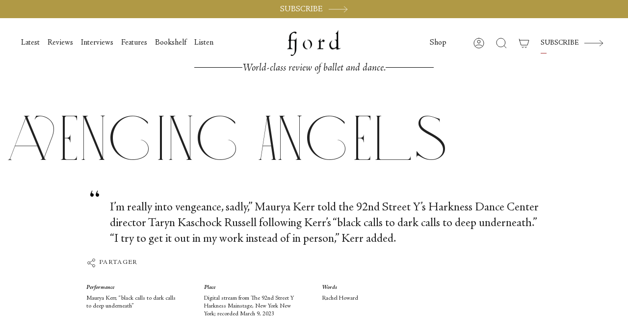

--- FILE ---
content_type: text/html; charset=utf-8
request_url: https://fjordreview.com/fr/blogs/all/maurya-kerr-black-calls
body_size: 32928
content:
<!doctype html>
<html class="no-js no-touch supports-no-cookies" lang="fr">
<head>
    <meta charset="UTF-8">
  <meta http-equiv="X-UA-Compatible" content="IE=edge">
  <meta name="viewport" content="width=device-width, initial-scale=1.0">
  <meta name="theme-color" content="">
  <meta name="google-site-verification" content="gq-72utGWLeNcnQYyA2ZlBrA0GbkCoe4_FSssxgwpp0">
  <link rel="canonical" href="https://fjordreview.com/fr/blogs/all/maurya-kerr-black-calls">
  <link rel="preconnect" href="https://cdn.shopify.com" crossorigin>
  <!-- ======================= Broadcast Theme V4.0.0 ========================= --><link rel="preconnect" href="https://fonts.shopifycdn.com" crossorigin><!-- Hotjar Tracking Code for Fjordreview.com -->
    <script>
        (function(h,o,t,j,a,r){
            h.hj=h.hj||function(){(h.hj.q=h.hj.q||[]).push(arguments)};
            h._hjSettings={hjid:3590965,hjsv:6};
            a=o.getElementsByTagName('head')[0];
            r=o.createElement('script');r.async=1;
            r.src=t+h._hjSettings.hjid+j+h._hjSettings.hjsv;
            a.appendChild(r);
        })(window,document,'https://static.hotjar.com/c/hotjar-','.js?sv=');
    </script>


  <link href="//fjordreview.com/cdn/shop/t/16/assets/custom-font.css?v=90686272802766976841767877041" rel="stylesheet" type="text/css" media="all" />
  <link href="//fjordreview.com/cdn/shop/t/16/assets/theme.css?v=143516557105677704361768325603" as="style" rel="preload">
  <link href="//fjordreview.com/cdn/shop/t/16/assets/vendor.js?v=20338928095176918551767877038" as="script" rel="preload">
  <link href="//fjordreview.com/cdn/shop/t/16/assets/theme.dev.js?v=58747253059297512671768325604" as="script" rel="preload">
  <link href="//fjordreview.com/cdn/shop/t/16/assets/custom.css?v=3796298097553917331768325603" as="style" rel="preload">
<style data-shopify>.loading { position: fixed; top: 0; left: 0; z-index: 99999; width: 100%; height: 100%; background: var(--bg); transition: opacity 0.2s ease-out, visibility 0.2s ease-out; }
    body.is-loaded .loading { opacity: 0; visibility: hidden; pointer-events: none; }
    .loading__image__holder { position: absolute; top: 0; left: 0; width: 100%; height: 100%; font-size: 0; display: flex; align-items: center; justify-content: center; }
    .loading__image__holder:nth-child(2) { opacity: 0; }
    .loading__image { max-width: 100px; max-height: 100px; object-fit: contain; }
    .loading--animate .loading__image__holder:nth-child(1) { animation: pulse1 2s infinite ease-in-out; }
    .loading--animate .loading__image__holder:nth-child(2) { animation: pulse2 2s infinite ease-in-out; }
    @keyframes pulse1 {
      0% { opacity: 1; }
      50% { opacity: 0; }
      100% { opacity: 1; }
    }
    @keyframes pulse2 {
      0% { opacity: 0; }
      50% { opacity: 1; }
      100% { opacity: 0; }
    }</style>
    <link rel="icon" type="image/png" href="//fjordreview.com/cdn/shop/files/Favicon_512.png?crop=center&height=32&v=1673444587&width=32">
  

  <!-- Title and description ================================================ -->
  
  <title>
    
    Avenging Angels
    
    
    
      &ndash; Fjord Review
    
  </title>

  
    <meta name="description" content="Maurya Kerr&#39;s “black calls to dark calls to deep underneath” struck me as very much a poet’s work, even though it uses no text.">
  

  <meta property="og:site_name" content="Fjord Review">
<meta property="og:url" content="https://fjordreview.com/fr/blogs/all/maurya-kerr-black-calls">
<meta property="og:title" content="Avenging Angels">
<meta property="og:type" content="article">
<meta property="og:description" content="Maurya Kerr&#39;s “black calls to dark calls to deep underneath” struck me as very much a poet’s work, even though it uses no text."><meta property="og:image" content="http://fjordreview.com/cdn/shop/articles/Maurya-Kerr-black-calls.-Photo-by-Alice-Chacon.jpg?v=1684942515">
  <meta property="og:image:secure_url" content="https://fjordreview.com/cdn/shop/articles/Maurya-Kerr-black-calls.-Photo-by-Alice-Chacon.jpg?v=1684942515">
  <meta property="og:image:width" content="1400">
  <meta property="og:image:height" content="1000"><meta name="twitter:card" content="summary_large_image">
<meta name="twitter:title" content="Avenging Angels">
<meta name="twitter:description" content="Maurya Kerr&#39;s “black calls to dark calls to deep underneath” struck me as very much a poet’s work, even though it uses no text.">

  <!-- CSS ================================================================== -->

  <link href="//fjordreview.com/cdn/shop/t/16/assets/font-settings.css?v=20506728046595334781767877039" rel="stylesheet" type="text/css" media="all" />

  <link href="//fjordreview.com/cdn/shop/t/16/assets/custom-font.css?v=90686272802766976841767877041" rel="stylesheet" type="text/css" media="all" />

  
<style data-shopify>

:root {--scrollbar-width: 0px;


--COLOR-VIDEO-BG: #f2f2f2;
--COLOR-BG-BRIGHTER: #f2f2f2;

--COLOR-BG: #ffffff;
--COLOR-BG-TRANSPARENT: rgba(255, 255, 255, 0);
--COLOR-BG-SECONDARY: #F7F9FA;
--COLOR-BG-RGB: 255, 255, 255;

--COLOR-TEXT-DARK: #000000;
--COLOR-TEXT: #212121;
--COLOR-TEXT-LIGHT: #646464;


/* === Opacity shades of grey ===*/
--COLOR-A5:  rgba(33, 33, 33, 0.05);
--COLOR-A10: rgba(33, 33, 33, 0.1);
--COLOR-A15: rgba(33, 33, 33, 0.15);
--COLOR-A20: rgba(33, 33, 33, 0.2);
--COLOR-A25: rgba(33, 33, 33, 0.25);
--COLOR-A30: rgba(33, 33, 33, 0.3);
--COLOR-A35: rgba(33, 33, 33, 0.35);
--COLOR-A40: rgba(33, 33, 33, 0.4);
--COLOR-A45: rgba(33, 33, 33, 0.45);
--COLOR-A50: rgba(33, 33, 33, 0.5);
--COLOR-A55: rgba(33, 33, 33, 0.55);
--COLOR-A60: rgba(33, 33, 33, 0.6);
--COLOR-A65: rgba(33, 33, 33, 0.65);
--COLOR-A70: rgba(33, 33, 33, 0.7);
--COLOR-A75: rgba(33, 33, 33, 0.75);
--COLOR-A80: rgba(33, 33, 33, 0.8);
--COLOR-A85: rgba(33, 33, 33, 0.85);
--COLOR-A90: rgba(33, 33, 33, 0.9);
--COLOR-A95: rgba(33, 33, 33, 0.95);

--COLOR-BORDER: rgb(240, 240, 240);
--COLOR-BORDER-LIGHT: #f6f6f6;
--COLOR-BORDER-HAIRLINE: #f7f7f7;
--COLOR-BORDER-DARK: #bdbdbd;/* === Bright color ===*/
--COLOR-PRIMARY: #b09945;
--COLOR-PRIMARY-HOVER: #816e27;
--COLOR-PRIMARY-FADE: rgba(176, 153, 69, 0.05);
--COLOR-PRIMARY-FADE-HOVER: rgba(176, 153, 69, 0.1);
--COLOR-PRIMARY-LIGHT: #ebdba2;--COLOR-PRIMARY-OPPOSITE: #ffffff;



/* === link Color ===*/
--COLOR-LINK: #212121;
--COLOR-LINK-HOVER: rgba(33, 33, 33, 0.7);
--COLOR-LINK-FADE: rgba(33, 33, 33, 0.05);
--COLOR-LINK-FADE-HOVER: rgba(33, 33, 33, 0.1);--COLOR-LINK-OPPOSITE: #ffffff;


/* === Product grid sale tags ===*/
--COLOR-SALE-BG: #f9dee5;
--COLOR-SALE-TEXT: #af7b88;--COLOR-SALE-TEXT-SECONDARY: #f9dee5;

/* === Product grid badges ===*/
--COLOR-BADGE-BG: #ffffff;
--COLOR-BADGE-TEXT: #212121;

/* === Product sale color ===*/
--COLOR-SALE: #d20000;

/* === Gray background on Product grid items ===*/--filter-bg: 1.0;/* === Helper colors for form error states ===*/
--COLOR-ERROR: #721C24;
--COLOR-ERROR-BG: #F8D7DA;
--COLOR-ERROR-BORDER: #F5C6CB;



  --RADIUS: 0px;
  --RADIUS-SELECT: 0px;


--COLOR-HEADER-BG: #ffffff;
--COLOR-HEADER-BG-TRANSPARENT: rgba(255, 255, 255, 0);
--COLOR-HEADER-LINK: #212121;
--COLOR-HEADER-LINK-HOVER: rgba(33, 33, 33, 0.7);

--COLOR-MENU-BG: #ffffff;
--COLOR-MENU-LINK: #212121;
--COLOR-MENU-LINK-HOVER: rgba(33, 33, 33, 0.7);
--COLOR-SUBMENU-BG: #ffffff;
--COLOR-SUBMENU-LINK: #212121;
--COLOR-SUBMENU-LINK-HOVER: rgba(33, 33, 33, 0.7);
--COLOR-SUBMENU-TEXT-LIGHT: #646464;
--COLOR-MENU-TRANSPARENT: #ffffff;
--COLOR-MENU-TRANSPARENT-HOVER: rgba(255, 255, 255, 0.7);

--COLOR-FOOTER-BG: #ffffff;
--COLOR-FOOTER-TEXT: #212121;
--COLOR-FOOTER-LINK: #212121;
--COLOR-FOOTER-LINK-HOVER: rgba(33, 33, 33, 0.7);
--COLOR-FOOTER-BORDER: #212121;

--TRANSPARENT: rgba(255, 255, 255, 0);

/* === Default overlay opacity ===*/
--overlay-opacity: 0;
--underlay-opacity: 0.4;
--underlay-bg: #000;

/* === Custom Cursor ===*/
--ICON-ZOOM-IN: url( "//fjordreview.com/cdn/shop/t/16/assets/icon-zoom-in.svg?v=182473373117644429561767877041" );
--ICON-ZOOM-OUT: url( "//fjordreview.com/cdn/shop/t/16/assets/icon-zoom-out.svg?v=101497157853986683871767877041" );

/* === Custom Icons ===*/


  
  --ICON-ADD-BAG: url( "//fjordreview.com/cdn/shop/t/16/assets/icon-add-bag.svg?v=23763382405227654651767877041" );
  --ICON-ADD-CART: url( "//fjordreview.com/cdn/shop/t/16/assets/icon-add-cart.svg?v=3962293684743587821767877042" );
  --ICON-ARROW-LEFT: url( "//fjordreview.com/cdn/shop/t/16/assets/icon-arrow-left.svg?v=136066145774695772731767877039" );
  --ICON-ARROW-RIGHT: url( "//fjordreview.com/cdn/shop/t/16/assets/icon-arrow-right.svg?v=150928298113663093401767877040" );
  --ICON-SELECT: url("//fjordreview.com/cdn/shop/t/16/assets/icon-select.svg?v=167170173659852274001767877041");


--PRODUCT-GRID-ASPECT-RATIO: 100%;

/* === Typography ===*/
--FONT-WEIGHT-BODY: 400;
--FONT-WEIGHT-BODY-BOLD: 500;

--FONT-STACK-BODY: Figtree, sans-serif;
--FONT-STYLE-BODY: normal;
--FONT-STYLE-BODY-ITALIC: italic;
--FONT-ADJUST-BODY: 1.3;

--FONT-WEIGHT-HEADING: 400;
--FONT-WEIGHT-HEADING-BOLD: 700;

--FONT-STACK-HEADING: Cardo, serif;
--FONT-STYLE-HEADING: normal;
--FONT-STYLE-HEADING-ITALIC: italic;
--FONT-ADJUST-HEADING: 1.15;

--FONT-STACK-NAV: Figtree, sans-serif;
--FONT-STYLE-NAV: normal;
--FONT-STYLE-NAV-ITALIC: italic;
--FONT-ADJUST-NAV: 1.15;

--FONT-WEIGHT-NAV: 400;
--FONT-WEIGHT-NAV-BOLD: 500;

--FONT-SIZE-BASE: 1.3rem;
--FONT-SIZE-BASE-PERCENT: 1.3;

/* === Parallax ===*/
--PARALLAX-STRENGTH-MIN: 120.0%;
--PARALLAX-STRENGTH-MAX: 130.0%;--LAYOUT-OUTER: 50px;
  --LAYOUT-GUTTER: 32px;
  --LAYOUT-OUTER-MEDIUM: 30px;
  --LAYOUT-GUTTER-MEDIUM: 22px;
  --LAYOUT-OUTER-SMALL: 16px;
  --LAYOUT-GUTTER-SMALL: 16px;--base-animation-delay: 0ms;
--line-height-normal: 1.375; /* Equals to line-height: normal; */--SIDEBAR-WIDTH: 288px;
  --SIDEBAR-WIDTH-MEDIUM: 258px;--ICON-STROKE-WIDTH: 1px;/* === Button General ===*/
--BTN-FONT-STACK: Figtree, sans-serif;
--BTN-FONT-WEIGHT: 400;
--BTN-FONT-STYLE: normal;
--BTN-FONT-SIZE: 13px;

--BTN-LETTER-SPACING: 0.1em;
--BTN-UPPERCASE: uppercase;

/* === Button Primary ===*/
--BTN-PRIMARY-BORDER-COLOR: #212121;
--BTN-PRIMARY-BG-COLOR: #B09945;
--BTN-PRIMARY-TEXT-COLOR: #000000;

--BTN-PRIMARY-BG-COLOR-BRIGHTER: #c3af65;


/* === Button Secondary ===*/
--BTN-SECONDARY-BORDER-COLOR: #b09945;
--BTN-SECONDARY-BG-COLOR: #b09945;
--BTN-SECONDARY-TEXT-COLOR: #ffffff;


  --BTN-SECONDARY-BG-COLOR-BRIGHTER: #9e893e;


/* === Button White ===*/
--TEXT-BTN-BORDER-WHITE: #fff;
--TEXT-BTN-BG-WHITE: #fff;
--TEXT-BTN-WHITE: #000;
--TEXT-BTN-BG-WHITE-BRIGHTER: #f2f2f2;

/* === Button Black ===*/
--TEXT-BTN-BG-BLACK: #000;
--TEXT-BTN-BORDER-BLACK: #000;
--TEXT-BTN-BLACK: #fff;
--TEXT-BTN-BG-BLACK-BRIGHTER: #1a1a1a;

/* === Cart Gradient ===*/


  --FREE-SHIPPING-GRADIENT: linear-gradient(to right, var(--COLOR-PRIMARY-LIGHT) 0%, var(--COLOR-PRIMARY) 100%);


}
</style>


  <link href="//fjordreview.com/cdn/shop/t/16/assets/theme.css?v=143516557105677704361768325603" rel="stylesheet" type="text/css" media="all" />
  <link href="//fjordreview.com/cdn/shop/t/16/assets/custom.css?v=3796298097553917331768325603" rel="stylesheet" type="text/css" media="all" />

  <link href="//fjordreview.com/cdn/shop/t/16/assets/tailwind.css?v=52752676632278099981767877041" rel="stylesheet" type="text/css" media="all" />

  

  <script>
    if (window.navigator.userAgent.indexOf('MSIE ') > 0 || window.navigator.userAgent.indexOf('Trident/') > 0) {
      document.documentElement.className = document.documentElement.className + ' ie';

      var scripts = document.getElementsByTagName('script')[0];
      var polyfill = document.createElement("script");
      polyfill.defer = true;
      polyfill.src = "//fjordreview.com/cdn/shop/t/16/assets/ie11.js?v=144489047535103983231767877038";

      scripts.parentNode.insertBefore(polyfill, scripts);
    } else {
      document.documentElement.className = document.documentElement.className.replace('no-js', 'js');
    }

    let root = '/fr';
    if (root[root.length - 1] !== '/') {
      root = root + '/';
    }

    window.theme = {
      routes: {
        root: root,
        cart: '/fr/cart',
        cart_add_url: '/fr/cart/add',
        product_recommendations_url: '/fr/recommendations/products',
        predictive_search_url: '/fr/search/suggest',
        addresses_url: '/fr/account/addresses'
      },
      assets: {
        photoswipe: '//fjordreview.com/cdn/shop/t/16/assets/photoswipe.js?v=162613001030112971491767877039',
        smoothscroll: '//fjordreview.com/cdn/shop/t/16/assets/smoothscroll.js?v=37906625415260927261767877040',
        swatches: '//fjordreview.com/cdn/shop/t/16/assets/swatches.json?v=153762849283573572451767877040',
        base: "//fjordreview.com/cdn/shop/t/16/assets/",
      },
      strings: {
        addToCart: "Ajouter au panier",
        soldOut: "Épuisé",
        from: "À partir de",
        preOrder: "Pré-commander",
        sale: "En solde",
        subscription: "Abonnement",
        unavailable: "Non disponible",
        unitPrice: "Prix ​​unitaire",
        unitPriceSeparator: "par",
        shippingCalcSubmitButton: "Calculez les frais de livraison",
        shippingCalcSubmitButtonDisabled: "Calcul...",
        selectValue: "Sélectionnez la valeur",
        selectColor: "Sélectionnez la couleur",
        oneColor: "couleur",
        otherColor: "couleurs",
        upsellAddToCart: "Ajouter",
        free: "Gratuit",
        swatchesColor: "Couleur"
      },
      settings: {
        customerLoggedIn: null ? true : false,
        cartDrawerEnabled: false,
        enableQuickAdd: true,
        enableAnimations: true,
        transparentHeader: false,
        variantOnSale: true,
      },
      moneyFormat: false ? "${{amount}} USD" : "${{amount}}",
      moneyWithoutCurrencyFormat: "${{amount}}",
      moneyWithCurrencyFormat: "${{amount}} USD",
      subtotal: 0,
      info: {
        name: 'broadcast'
      },
      version: '4.0.0'
    };

    if (window.performance) {
      window.performance.mark('init');
    } else {
      window.fastNetworkAndCPU = false;
    }
  </script>

  

  <!-- Theme Javascript ============================================================== -->
  <script src="//fjordreview.com/cdn/shop/t/16/assets/vendor.js?v=20338928095176918551767877038" defer="defer"></script>
  <script src="//fjordreview.com/cdn/shop/t/16/assets/theme.dev.js?v=58747253059297512671768325604" defer="defer"></script><!-- Shopify app scripts =========================================================== -->

  <script>window.performance && window.performance.mark && window.performance.mark('shopify.content_for_header.start');</script><meta id="shopify-digital-wallet" name="shopify-digital-wallet" content="/55139893334/digital_wallets/dialog">
<meta name="shopify-checkout-api-token" content="0ee39ab6572b63ccec2476726d5a8939">
<meta id="in-context-paypal-metadata" data-shop-id="55139893334" data-venmo-supported="false" data-environment="production" data-locale="fr_FR" data-paypal-v4="true" data-currency="USD">
<link rel="alternate" type="application/atom+xml" title="Feed" href="/fr/blogs/all.atom" />
<link rel="alternate" hreflang="x-default" href="https://fjordreview.com/blogs/all/maurya-kerr-black-calls">
<link rel="alternate" hreflang="en" href="https://fjordreview.com/blogs/all/maurya-kerr-black-calls">
<link rel="alternate" hreflang="fr" href="https://fjordreview.com/fr/blogs/all/maurya-kerr-black-calls">
<link rel="alternate" hreflang="it" href="https://fjordreview.com/it/blogs/all/maurya-kerr-black-calls">
<link rel="alternate" hreflang="ja" href="https://fjordreview.com/ja/blogs/all/maurya-kerr-black-calls">
<link rel="alternate" hreflang="ko" href="https://fjordreview.com/ko/blogs/all/maurya-kerr-black-calls">
<link rel="alternate" hreflang="zh-Hans" href="https://fjordreview.com/zh/blogs/all/maurya-kerr-black-calls">
<link rel="alternate" hreflang="zh-Hans-AE" href="https://fjordreview.com/zh/blogs/all/maurya-kerr-black-calls">
<link rel="alternate" hreflang="zh-Hans-AT" href="https://fjordreview.com/zh/blogs/all/maurya-kerr-black-calls">
<link rel="alternate" hreflang="zh-Hans-AU" href="https://fjordreview.com/zh/blogs/all/maurya-kerr-black-calls">
<link rel="alternate" hreflang="zh-Hans-BE" href="https://fjordreview.com/zh/blogs/all/maurya-kerr-black-calls">
<link rel="alternate" hreflang="zh-Hans-CA" href="https://fjordreview.com/zh/blogs/all/maurya-kerr-black-calls">
<link rel="alternate" hreflang="zh-Hans-CH" href="https://fjordreview.com/zh/blogs/all/maurya-kerr-black-calls">
<link rel="alternate" hreflang="zh-Hans-CZ" href="https://fjordreview.com/zh/blogs/all/maurya-kerr-black-calls">
<link rel="alternate" hreflang="zh-Hans-DE" href="https://fjordreview.com/zh/blogs/all/maurya-kerr-black-calls">
<link rel="alternate" hreflang="zh-Hans-DK" href="https://fjordreview.com/zh/blogs/all/maurya-kerr-black-calls">
<link rel="alternate" hreflang="zh-Hans-ES" href="https://fjordreview.com/zh/blogs/all/maurya-kerr-black-calls">
<link rel="alternate" hreflang="zh-Hans-FI" href="https://fjordreview.com/zh/blogs/all/maurya-kerr-black-calls">
<link rel="alternate" hreflang="zh-Hans-FR" href="https://fjordreview.com/zh/blogs/all/maurya-kerr-black-calls">
<link rel="alternate" hreflang="zh-Hans-GB" href="https://fjordreview.com/zh/blogs/all/maurya-kerr-black-calls">
<link rel="alternate" hreflang="zh-Hans-HK" href="https://fjordreview.com/zh/blogs/all/maurya-kerr-black-calls">
<link rel="alternate" hreflang="zh-Hans-IE" href="https://fjordreview.com/zh/blogs/all/maurya-kerr-black-calls">
<link rel="alternate" hreflang="zh-Hans-IL" href="https://fjordreview.com/zh/blogs/all/maurya-kerr-black-calls">
<link rel="alternate" hreflang="zh-Hans-IT" href="https://fjordreview.com/zh/blogs/all/maurya-kerr-black-calls">
<link rel="alternate" hreflang="zh-Hans-JP" href="https://fjordreview.com/zh/blogs/all/maurya-kerr-black-calls">
<link rel="alternate" hreflang="zh-Hans-KR" href="https://fjordreview.com/zh/blogs/all/maurya-kerr-black-calls">
<link rel="alternate" hreflang="zh-Hans-MY" href="https://fjordreview.com/zh/blogs/all/maurya-kerr-black-calls">
<link rel="alternate" hreflang="zh-Hans-NL" href="https://fjordreview.com/zh/blogs/all/maurya-kerr-black-calls">
<link rel="alternate" hreflang="zh-Hans-NO" href="https://fjordreview.com/zh/blogs/all/maurya-kerr-black-calls">
<link rel="alternate" hreflang="zh-Hans-NZ" href="https://fjordreview.com/zh/blogs/all/maurya-kerr-black-calls">
<link rel="alternate" hreflang="zh-Hans-PL" href="https://fjordreview.com/zh/blogs/all/maurya-kerr-black-calls">
<link rel="alternate" hreflang="zh-Hans-PT" href="https://fjordreview.com/zh/blogs/all/maurya-kerr-black-calls">
<link rel="alternate" hreflang="zh-Hans-SE" href="https://fjordreview.com/zh/blogs/all/maurya-kerr-black-calls">
<link rel="alternate" hreflang="zh-Hans-SG" href="https://fjordreview.com/zh/blogs/all/maurya-kerr-black-calls">
<link rel="alternate" hreflang="zh-Hans-US" href="https://fjordreview.com/zh/blogs/all/maurya-kerr-black-calls">
<script async="async" src="/checkouts/internal/preloads.js?locale=fr-US"></script>
<link rel="preconnect" href="https://shop.app" crossorigin="anonymous">
<script async="async" src="https://shop.app/checkouts/internal/preloads.js?locale=fr-US&shop_id=55139893334" crossorigin="anonymous"></script>
<script id="shopify-features" type="application/json">{"accessToken":"0ee39ab6572b63ccec2476726d5a8939","betas":["rich-media-storefront-analytics"],"domain":"fjordreview.com","predictiveSearch":true,"shopId":55139893334,"locale":"fr"}</script>
<script>var Shopify = Shopify || {};
Shopify.shop = "fjord-review-2462.myshopify.com";
Shopify.locale = "fr";
Shopify.currency = {"active":"USD","rate":"1.0"};
Shopify.country = "US";
Shopify.theme = {"name":"fjord-review\/published","id":144424796246,"schema_name":"Broadcast","schema_version":"4.0.0","theme_store_id":null,"role":"main"};
Shopify.theme.handle = "null";
Shopify.theme.style = {"id":null,"handle":null};
Shopify.cdnHost = "fjordreview.com/cdn";
Shopify.routes = Shopify.routes || {};
Shopify.routes.root = "/fr/";</script>
<script type="module">!function(o){(o.Shopify=o.Shopify||{}).modules=!0}(window);</script>
<script>!function(o){function n(){var o=[];function n(){o.push(Array.prototype.slice.apply(arguments))}return n.q=o,n}var t=o.Shopify=o.Shopify||{};t.loadFeatures=n(),t.autoloadFeatures=n()}(window);</script>
<script>
  window.ShopifyPay = window.ShopifyPay || {};
  window.ShopifyPay.apiHost = "shop.app\/pay";
  window.ShopifyPay.redirectState = null;
</script>
<script id="shop-js-analytics" type="application/json">{"pageType":"article"}</script>
<script defer="defer" async type="module" src="//fjordreview.com/cdn/shopifycloud/shop-js/modules/v2/client.init-shop-cart-sync_BcDpqI9l.fr.esm.js"></script>
<script defer="defer" async type="module" src="//fjordreview.com/cdn/shopifycloud/shop-js/modules/v2/chunk.common_a1Rf5Dlz.esm.js"></script>
<script defer="defer" async type="module" src="//fjordreview.com/cdn/shopifycloud/shop-js/modules/v2/chunk.modal_Djra7sW9.esm.js"></script>
<script type="module">
  await import("//fjordreview.com/cdn/shopifycloud/shop-js/modules/v2/client.init-shop-cart-sync_BcDpqI9l.fr.esm.js");
await import("//fjordreview.com/cdn/shopifycloud/shop-js/modules/v2/chunk.common_a1Rf5Dlz.esm.js");
await import("//fjordreview.com/cdn/shopifycloud/shop-js/modules/v2/chunk.modal_Djra7sW9.esm.js");

  window.Shopify.SignInWithShop?.initShopCartSync?.({"fedCMEnabled":true,"windoidEnabled":true});

</script>
<script>
  window.Shopify = window.Shopify || {};
  if (!window.Shopify.featureAssets) window.Shopify.featureAssets = {};
  window.Shopify.featureAssets['shop-js'] = {"shop-cart-sync":["modules/v2/client.shop-cart-sync_BLrx53Hf.fr.esm.js","modules/v2/chunk.common_a1Rf5Dlz.esm.js","modules/v2/chunk.modal_Djra7sW9.esm.js"],"init-fed-cm":["modules/v2/client.init-fed-cm_C8SUwJ8U.fr.esm.js","modules/v2/chunk.common_a1Rf5Dlz.esm.js","modules/v2/chunk.modal_Djra7sW9.esm.js"],"shop-cash-offers":["modules/v2/client.shop-cash-offers_BBp_MjBM.fr.esm.js","modules/v2/chunk.common_a1Rf5Dlz.esm.js","modules/v2/chunk.modal_Djra7sW9.esm.js"],"shop-login-button":["modules/v2/client.shop-login-button_Dw6kG_iO.fr.esm.js","modules/v2/chunk.common_a1Rf5Dlz.esm.js","modules/v2/chunk.modal_Djra7sW9.esm.js"],"pay-button":["modules/v2/client.pay-button_BJDaAh68.fr.esm.js","modules/v2/chunk.common_a1Rf5Dlz.esm.js","modules/v2/chunk.modal_Djra7sW9.esm.js"],"shop-button":["modules/v2/client.shop-button_DBWL94V3.fr.esm.js","modules/v2/chunk.common_a1Rf5Dlz.esm.js","modules/v2/chunk.modal_Djra7sW9.esm.js"],"avatar":["modules/v2/client.avatar_BTnouDA3.fr.esm.js"],"init-windoid":["modules/v2/client.init-windoid_77FSIiws.fr.esm.js","modules/v2/chunk.common_a1Rf5Dlz.esm.js","modules/v2/chunk.modal_Djra7sW9.esm.js"],"init-shop-for-new-customer-accounts":["modules/v2/client.init-shop-for-new-customer-accounts_QoC3RJm9.fr.esm.js","modules/v2/client.shop-login-button_Dw6kG_iO.fr.esm.js","modules/v2/chunk.common_a1Rf5Dlz.esm.js","modules/v2/chunk.modal_Djra7sW9.esm.js"],"init-shop-email-lookup-coordinator":["modules/v2/client.init-shop-email-lookup-coordinator_D4ioGzPw.fr.esm.js","modules/v2/chunk.common_a1Rf5Dlz.esm.js","modules/v2/chunk.modal_Djra7sW9.esm.js"],"init-shop-cart-sync":["modules/v2/client.init-shop-cart-sync_BcDpqI9l.fr.esm.js","modules/v2/chunk.common_a1Rf5Dlz.esm.js","modules/v2/chunk.modal_Djra7sW9.esm.js"],"shop-toast-manager":["modules/v2/client.shop-toast-manager_B-eIbpHW.fr.esm.js","modules/v2/chunk.common_a1Rf5Dlz.esm.js","modules/v2/chunk.modal_Djra7sW9.esm.js"],"init-customer-accounts":["modules/v2/client.init-customer-accounts_BcBSUbIK.fr.esm.js","modules/v2/client.shop-login-button_Dw6kG_iO.fr.esm.js","modules/v2/chunk.common_a1Rf5Dlz.esm.js","modules/v2/chunk.modal_Djra7sW9.esm.js"],"init-customer-accounts-sign-up":["modules/v2/client.init-customer-accounts-sign-up_DvG__VHD.fr.esm.js","modules/v2/client.shop-login-button_Dw6kG_iO.fr.esm.js","modules/v2/chunk.common_a1Rf5Dlz.esm.js","modules/v2/chunk.modal_Djra7sW9.esm.js"],"shop-follow-button":["modules/v2/client.shop-follow-button_Dnx6fDH9.fr.esm.js","modules/v2/chunk.common_a1Rf5Dlz.esm.js","modules/v2/chunk.modal_Djra7sW9.esm.js"],"checkout-modal":["modules/v2/client.checkout-modal_BDH3MUqJ.fr.esm.js","modules/v2/chunk.common_a1Rf5Dlz.esm.js","modules/v2/chunk.modal_Djra7sW9.esm.js"],"shop-login":["modules/v2/client.shop-login_CV9Paj8R.fr.esm.js","modules/v2/chunk.common_a1Rf5Dlz.esm.js","modules/v2/chunk.modal_Djra7sW9.esm.js"],"lead-capture":["modules/v2/client.lead-capture_DGQOTB4e.fr.esm.js","modules/v2/chunk.common_a1Rf5Dlz.esm.js","modules/v2/chunk.modal_Djra7sW9.esm.js"],"payment-terms":["modules/v2/client.payment-terms_BQYK7nq4.fr.esm.js","modules/v2/chunk.common_a1Rf5Dlz.esm.js","modules/v2/chunk.modal_Djra7sW9.esm.js"]};
</script>
<script>(function() {
  var isLoaded = false;
  function asyncLoad() {
    if (isLoaded) return;
    isLoaded = true;
    var urls = ["https:\/\/static.rechargecdn.com\/assets\/js\/widget.min.js?shop=fjord-review-2462.myshopify.com","https:\/\/str.rise-ai.com\/?shop=fjord-review-2462.myshopify.com","https:\/\/strn.rise-ai.com\/?shop=fjord-review-2462.myshopify.com"];
    for (var i = 0; i < urls.length; i++) {
      var s = document.createElement('script');
      s.type = 'text/javascript';
      s.async = true;
      s.src = urls[i];
      var x = document.getElementsByTagName('script')[0];
      x.parentNode.insertBefore(s, x);
    }
  };
  if(window.attachEvent) {
    window.attachEvent('onload', asyncLoad);
  } else {
    window.addEventListener('load', asyncLoad, false);
  }
})();</script>
<script id="__st">var __st={"a":55139893334,"offset":3600,"reqid":"4fcedd94-600e-4825-85a9-9b396b717b24-1769525379","pageurl":"fjordreview.com\/fr\/blogs\/all\/maurya-kerr-black-calls","s":"articles-557666402390","u":"3c652ec4a3f6","p":"article","rtyp":"article","rid":557666402390};</script>
<script>window.ShopifyPaypalV4VisibilityTracking = true;</script>
<script id="captcha-bootstrap">!function(){'use strict';const t='contact',e='account',n='new_comment',o=[[t,t],['blogs',n],['comments',n],[t,'customer']],c=[[e,'customer_login'],[e,'guest_login'],[e,'recover_customer_password'],[e,'create_customer']],r=t=>t.map((([t,e])=>`form[action*='/${t}']:not([data-nocaptcha='true']) input[name='form_type'][value='${e}']`)).join(','),a=t=>()=>t?[...document.querySelectorAll(t)].map((t=>t.form)):[];function s(){const t=[...o],e=r(t);return a(e)}const i='password',u='form_key',d=['recaptcha-v3-token','g-recaptcha-response','h-captcha-response',i],f=()=>{try{return window.sessionStorage}catch{return}},m='__shopify_v',_=t=>t.elements[u];function p(t,e,n=!1){try{const o=window.sessionStorage,c=JSON.parse(o.getItem(e)),{data:r}=function(t){const{data:e,action:n}=t;return t[m]||n?{data:e,action:n}:{data:t,action:n}}(c);for(const[e,n]of Object.entries(r))t.elements[e]&&(t.elements[e].value=n);n&&o.removeItem(e)}catch(o){console.error('form repopulation failed',{error:o})}}const l='form_type',E='cptcha';function T(t){t.dataset[E]=!0}const w=window,h=w.document,L='Shopify',v='ce_forms',y='captcha';let A=!1;((t,e)=>{const n=(g='f06e6c50-85a8-45c8-87d0-21a2b65856fe',I='https://cdn.shopify.com/shopifycloud/storefront-forms-hcaptcha/ce_storefront_forms_captcha_hcaptcha.v1.5.2.iife.js',D={infoText:'Protégé par hCaptcha',privacyText:'Confidentialité',termsText:'Conditions'},(t,e,n)=>{const o=w[L][v],c=o.bindForm;if(c)return c(t,g,e,D).then(n);var r;o.q.push([[t,g,e,D],n]),r=I,A||(h.body.append(Object.assign(h.createElement('script'),{id:'captcha-provider',async:!0,src:r})),A=!0)});var g,I,D;w[L]=w[L]||{},w[L][v]=w[L][v]||{},w[L][v].q=[],w[L][y]=w[L][y]||{},w[L][y].protect=function(t,e){n(t,void 0,e),T(t)},Object.freeze(w[L][y]),function(t,e,n,w,h,L){const[v,y,A,g]=function(t,e,n){const i=e?o:[],u=t?c:[],d=[...i,...u],f=r(d),m=r(i),_=r(d.filter((([t,e])=>n.includes(e))));return[a(f),a(m),a(_),s()]}(w,h,L),I=t=>{const e=t.target;return e instanceof HTMLFormElement?e:e&&e.form},D=t=>v().includes(t);t.addEventListener('submit',(t=>{const e=I(t);if(!e)return;const n=D(e)&&!e.dataset.hcaptchaBound&&!e.dataset.recaptchaBound,o=_(e),c=g().includes(e)&&(!o||!o.value);(n||c)&&t.preventDefault(),c&&!n&&(function(t){try{if(!f())return;!function(t){const e=f();if(!e)return;const n=_(t);if(!n)return;const o=n.value;o&&e.removeItem(o)}(t);const e=Array.from(Array(32),(()=>Math.random().toString(36)[2])).join('');!function(t,e){_(t)||t.append(Object.assign(document.createElement('input'),{type:'hidden',name:u})),t.elements[u].value=e}(t,e),function(t,e){const n=f();if(!n)return;const o=[...t.querySelectorAll(`input[type='${i}']`)].map((({name:t})=>t)),c=[...d,...o],r={};for(const[a,s]of new FormData(t).entries())c.includes(a)||(r[a]=s);n.setItem(e,JSON.stringify({[m]:1,action:t.action,data:r}))}(t,e)}catch(e){console.error('failed to persist form',e)}}(e),e.submit())}));const S=(t,e)=>{t&&!t.dataset[E]&&(n(t,e.some((e=>e===t))),T(t))};for(const o of['focusin','change'])t.addEventListener(o,(t=>{const e=I(t);D(e)&&S(e,y())}));const B=e.get('form_key'),M=e.get(l),P=B&&M;t.addEventListener('DOMContentLoaded',(()=>{const t=y();if(P)for(const e of t)e.elements[l].value===M&&p(e,B);[...new Set([...A(),...v().filter((t=>'true'===t.dataset.shopifyCaptcha))])].forEach((e=>S(e,t)))}))}(h,new URLSearchParams(w.location.search),n,t,e,['guest_login'])})(!0,!0)}();</script>
<script integrity="sha256-4kQ18oKyAcykRKYeNunJcIwy7WH5gtpwJnB7kiuLZ1E=" data-source-attribution="shopify.loadfeatures" defer="defer" src="//fjordreview.com/cdn/shopifycloud/storefront/assets/storefront/load_feature-a0a9edcb.js" crossorigin="anonymous"></script>
<script crossorigin="anonymous" defer="defer" src="//fjordreview.com/cdn/shopifycloud/storefront/assets/shopify_pay/storefront-65b4c6d7.js?v=20250812"></script>
<script data-source-attribution="shopify.dynamic_checkout.dynamic.init">var Shopify=Shopify||{};Shopify.PaymentButton=Shopify.PaymentButton||{isStorefrontPortableWallets:!0,init:function(){window.Shopify.PaymentButton.init=function(){};var t=document.createElement("script");t.src="https://fjordreview.com/cdn/shopifycloud/portable-wallets/latest/portable-wallets.fr.js",t.type="module",document.head.appendChild(t)}};
</script>
<script data-source-attribution="shopify.dynamic_checkout.buyer_consent">
  function portableWalletsHideBuyerConsent(e){var t=document.getElementById("shopify-buyer-consent"),n=document.getElementById("shopify-subscription-policy-button");t&&n&&(t.classList.add("hidden"),t.setAttribute("aria-hidden","true"),n.removeEventListener("click",e))}function portableWalletsShowBuyerConsent(e){var t=document.getElementById("shopify-buyer-consent"),n=document.getElementById("shopify-subscription-policy-button");t&&n&&(t.classList.remove("hidden"),t.removeAttribute("aria-hidden"),n.addEventListener("click",e))}window.Shopify?.PaymentButton&&(window.Shopify.PaymentButton.hideBuyerConsent=portableWalletsHideBuyerConsent,window.Shopify.PaymentButton.showBuyerConsent=portableWalletsShowBuyerConsent);
</script>
<script data-source-attribution="shopify.dynamic_checkout.cart.bootstrap">document.addEventListener("DOMContentLoaded",(function(){function t(){return document.querySelector("shopify-accelerated-checkout-cart, shopify-accelerated-checkout")}if(t())Shopify.PaymentButton.init();else{new MutationObserver((function(e,n){t()&&(Shopify.PaymentButton.init(),n.disconnect())})).observe(document.body,{childList:!0,subtree:!0})}}));
</script>
<script id='scb4127' type='text/javascript' async='' src='https://fjordreview.com/cdn/shopifycloud/privacy-banner/storefront-banner.js'></script><link id="shopify-accelerated-checkout-styles" rel="stylesheet" media="screen" href="https://fjordreview.com/cdn/shopifycloud/portable-wallets/latest/accelerated-checkout-backwards-compat.css" crossorigin="anonymous">
<style id="shopify-accelerated-checkout-cart">
        #shopify-buyer-consent {
  margin-top: 1em;
  display: inline-block;
  width: 100%;
}

#shopify-buyer-consent.hidden {
  display: none;
}

#shopify-subscription-policy-button {
  background: none;
  border: none;
  padding: 0;
  text-decoration: underline;
  font-size: inherit;
  cursor: pointer;
}

#shopify-subscription-policy-button::before {
  box-shadow: none;
}

      </style>
<script id="sections-script" data-sections="footer" defer="defer" src="//fjordreview.com/cdn/shop/t/16/compiled_assets/scripts.js?v=12305"></script>
<script>window.performance && window.performance.mark && window.performance.mark('shopify.content_for_header.end');</script>

  <!--  <script>
    var cartProductHandles = [
      
    ];
    localStorage.setItem('cartProductHandles', JSON.stringify(cartProductHandles));
  </script> -->

<!-- BEGIN app block: shopify://apps/klaviyo-email-marketing-sms/blocks/klaviyo-onsite-embed/2632fe16-c075-4321-a88b-50b567f42507 -->












  <script async src="https://static.klaviyo.com/onsite/js/SfNvXG/klaviyo.js?company_id=SfNvXG"></script>
  <script>!function(){if(!window.klaviyo){window._klOnsite=window._klOnsite||[];try{window.klaviyo=new Proxy({},{get:function(n,i){return"push"===i?function(){var n;(n=window._klOnsite).push.apply(n,arguments)}:function(){for(var n=arguments.length,o=new Array(n),w=0;w<n;w++)o[w]=arguments[w];var t="function"==typeof o[o.length-1]?o.pop():void 0,e=new Promise((function(n){window._klOnsite.push([i].concat(o,[function(i){t&&t(i),n(i)}]))}));return e}}})}catch(n){window.klaviyo=window.klaviyo||[],window.klaviyo.push=function(){var n;(n=window._klOnsite).push.apply(n,arguments)}}}}();</script>

  




  <script>
    window.klaviyoReviewsProductDesignMode = false
  </script>







<!-- END app block --><link href="https://monorail-edge.shopifysvc.com" rel="dns-prefetch">
<script>(function(){if ("sendBeacon" in navigator && "performance" in window) {try {var session_token_from_headers = performance.getEntriesByType('navigation')[0].serverTiming.find(x => x.name == '_s').description;} catch {var session_token_from_headers = undefined;}var session_cookie_matches = document.cookie.match(/_shopify_s=([^;]*)/);var session_token_from_cookie = session_cookie_matches && session_cookie_matches.length === 2 ? session_cookie_matches[1] : "";var session_token = session_token_from_headers || session_token_from_cookie || "";function handle_abandonment_event(e) {var entries = performance.getEntries().filter(function(entry) {return /monorail-edge.shopifysvc.com/.test(entry.name);});if (!window.abandonment_tracked && entries.length === 0) {window.abandonment_tracked = true;var currentMs = Date.now();var navigation_start = performance.timing.navigationStart;var payload = {shop_id: 55139893334,url: window.location.href,navigation_start,duration: currentMs - navigation_start,session_token,page_type: "article"};window.navigator.sendBeacon("https://monorail-edge.shopifysvc.com/v1/produce", JSON.stringify({schema_id: "online_store_buyer_site_abandonment/1.1",payload: payload,metadata: {event_created_at_ms: currentMs,event_sent_at_ms: currentMs}}));}}window.addEventListener('pagehide', handle_abandonment_event);}}());</script>
<script id="web-pixels-manager-setup">(function e(e,d,r,n,o){if(void 0===o&&(o={}),!Boolean(null===(a=null===(i=window.Shopify)||void 0===i?void 0:i.analytics)||void 0===a?void 0:a.replayQueue)){var i,a;window.Shopify=window.Shopify||{};var t=window.Shopify;t.analytics=t.analytics||{};var s=t.analytics;s.replayQueue=[],s.publish=function(e,d,r){return s.replayQueue.push([e,d,r]),!0};try{self.performance.mark("wpm:start")}catch(e){}var l=function(){var e={modern:/Edge?\/(1{2}[4-9]|1[2-9]\d|[2-9]\d{2}|\d{4,})\.\d+(\.\d+|)|Firefox\/(1{2}[4-9]|1[2-9]\d|[2-9]\d{2}|\d{4,})\.\d+(\.\d+|)|Chrom(ium|e)\/(9{2}|\d{3,})\.\d+(\.\d+|)|(Maci|X1{2}).+ Version\/(15\.\d+|(1[6-9]|[2-9]\d|\d{3,})\.\d+)([,.]\d+|)( \(\w+\)|)( Mobile\/\w+|) Safari\/|Chrome.+OPR\/(9{2}|\d{3,})\.\d+\.\d+|(CPU[ +]OS|iPhone[ +]OS|CPU[ +]iPhone|CPU IPhone OS|CPU iPad OS)[ +]+(15[._]\d+|(1[6-9]|[2-9]\d|\d{3,})[._]\d+)([._]\d+|)|Android:?[ /-](13[3-9]|1[4-9]\d|[2-9]\d{2}|\d{4,})(\.\d+|)(\.\d+|)|Android.+Firefox\/(13[5-9]|1[4-9]\d|[2-9]\d{2}|\d{4,})\.\d+(\.\d+|)|Android.+Chrom(ium|e)\/(13[3-9]|1[4-9]\d|[2-9]\d{2}|\d{4,})\.\d+(\.\d+|)|SamsungBrowser\/([2-9]\d|\d{3,})\.\d+/,legacy:/Edge?\/(1[6-9]|[2-9]\d|\d{3,})\.\d+(\.\d+|)|Firefox\/(5[4-9]|[6-9]\d|\d{3,})\.\d+(\.\d+|)|Chrom(ium|e)\/(5[1-9]|[6-9]\d|\d{3,})\.\d+(\.\d+|)([\d.]+$|.*Safari\/(?![\d.]+ Edge\/[\d.]+$))|(Maci|X1{2}).+ Version\/(10\.\d+|(1[1-9]|[2-9]\d|\d{3,})\.\d+)([,.]\d+|)( \(\w+\)|)( Mobile\/\w+|) Safari\/|Chrome.+OPR\/(3[89]|[4-9]\d|\d{3,})\.\d+\.\d+|(CPU[ +]OS|iPhone[ +]OS|CPU[ +]iPhone|CPU IPhone OS|CPU iPad OS)[ +]+(10[._]\d+|(1[1-9]|[2-9]\d|\d{3,})[._]\d+)([._]\d+|)|Android:?[ /-](13[3-9]|1[4-9]\d|[2-9]\d{2}|\d{4,})(\.\d+|)(\.\d+|)|Mobile Safari.+OPR\/([89]\d|\d{3,})\.\d+\.\d+|Android.+Firefox\/(13[5-9]|1[4-9]\d|[2-9]\d{2}|\d{4,})\.\d+(\.\d+|)|Android.+Chrom(ium|e)\/(13[3-9]|1[4-9]\d|[2-9]\d{2}|\d{4,})\.\d+(\.\d+|)|Android.+(UC? ?Browser|UCWEB|U3)[ /]?(15\.([5-9]|\d{2,})|(1[6-9]|[2-9]\d|\d{3,})\.\d+)\.\d+|SamsungBrowser\/(5\.\d+|([6-9]|\d{2,})\.\d+)|Android.+MQ{2}Browser\/(14(\.(9|\d{2,})|)|(1[5-9]|[2-9]\d|\d{3,})(\.\d+|))(\.\d+|)|K[Aa][Ii]OS\/(3\.\d+|([4-9]|\d{2,})\.\d+)(\.\d+|)/},d=e.modern,r=e.legacy,n=navigator.userAgent;return n.match(d)?"modern":n.match(r)?"legacy":"unknown"}(),u="modern"===l?"modern":"legacy",c=(null!=n?n:{modern:"",legacy:""})[u],f=function(e){return[e.baseUrl,"/wpm","/b",e.hashVersion,"modern"===e.buildTarget?"m":"l",".js"].join("")}({baseUrl:d,hashVersion:r,buildTarget:u}),m=function(e){var d=e.version,r=e.bundleTarget,n=e.surface,o=e.pageUrl,i=e.monorailEndpoint;return{emit:function(e){var a=e.status,t=e.errorMsg,s=(new Date).getTime(),l=JSON.stringify({metadata:{event_sent_at_ms:s},events:[{schema_id:"web_pixels_manager_load/3.1",payload:{version:d,bundle_target:r,page_url:o,status:a,surface:n,error_msg:t},metadata:{event_created_at_ms:s}}]});if(!i)return console&&console.warn&&console.warn("[Web Pixels Manager] No Monorail endpoint provided, skipping logging."),!1;try{return self.navigator.sendBeacon.bind(self.navigator)(i,l)}catch(e){}var u=new XMLHttpRequest;try{return u.open("POST",i,!0),u.setRequestHeader("Content-Type","text/plain"),u.send(l),!0}catch(e){return console&&console.warn&&console.warn("[Web Pixels Manager] Got an unhandled error while logging to Monorail."),!1}}}}({version:r,bundleTarget:l,surface:e.surface,pageUrl:self.location.href,monorailEndpoint:e.monorailEndpoint});try{o.browserTarget=l,function(e){var d=e.src,r=e.async,n=void 0===r||r,o=e.onload,i=e.onerror,a=e.sri,t=e.scriptDataAttributes,s=void 0===t?{}:t,l=document.createElement("script"),u=document.querySelector("head"),c=document.querySelector("body");if(l.async=n,l.src=d,a&&(l.integrity=a,l.crossOrigin="anonymous"),s)for(var f in s)if(Object.prototype.hasOwnProperty.call(s,f))try{l.dataset[f]=s[f]}catch(e){}if(o&&l.addEventListener("load",o),i&&l.addEventListener("error",i),u)u.appendChild(l);else{if(!c)throw new Error("Did not find a head or body element to append the script");c.appendChild(l)}}({src:f,async:!0,onload:function(){if(!function(){var e,d;return Boolean(null===(d=null===(e=window.Shopify)||void 0===e?void 0:e.analytics)||void 0===d?void 0:d.initialized)}()){var d=window.webPixelsManager.init(e)||void 0;if(d){var r=window.Shopify.analytics;r.replayQueue.forEach((function(e){var r=e[0],n=e[1],o=e[2];d.publishCustomEvent(r,n,o)})),r.replayQueue=[],r.publish=d.publishCustomEvent,r.visitor=d.visitor,r.initialized=!0}}},onerror:function(){return m.emit({status:"failed",errorMsg:"".concat(f," has failed to load")})},sri:function(e){var d=/^sha384-[A-Za-z0-9+/=]+$/;return"string"==typeof e&&d.test(e)}(c)?c:"",scriptDataAttributes:o}),m.emit({status:"loading"})}catch(e){m.emit({status:"failed",errorMsg:(null==e?void 0:e.message)||"Unknown error"})}}})({shopId: 55139893334,storefrontBaseUrl: "https://fjordreview.com",extensionsBaseUrl: "https://extensions.shopifycdn.com/cdn/shopifycloud/web-pixels-manager",monorailEndpoint: "https://monorail-edge.shopifysvc.com/unstable/produce_batch",surface: "storefront-renderer",enabledBetaFlags: ["2dca8a86"],webPixelsConfigList: [{"id":"1668022358","configuration":"{\"accountID\":\"SfNvXG\",\"webPixelConfig\":\"eyJlbmFibGVBZGRlZFRvQ2FydEV2ZW50cyI6IHRydWV9\"}","eventPayloadVersion":"v1","runtimeContext":"STRICT","scriptVersion":"524f6c1ee37bacdca7657a665bdca589","type":"APP","apiClientId":123074,"privacyPurposes":["ANALYTICS","MARKETING"],"dataSharingAdjustments":{"protectedCustomerApprovalScopes":["read_customer_address","read_customer_email","read_customer_name","read_customer_personal_data","read_customer_phone"]}},{"id":"351862870","configuration":"{\"config\":\"{\\\"pixel_id\\\":\\\"G-T67DLXTLXN\\\",\\\"gtag_events\\\":[{\\\"type\\\":\\\"purchase\\\",\\\"action_label\\\":\\\"G-T67DLXTLXN\\\"},{\\\"type\\\":\\\"page_view\\\",\\\"action_label\\\":\\\"G-T67DLXTLXN\\\"},{\\\"type\\\":\\\"view_item\\\",\\\"action_label\\\":\\\"G-T67DLXTLXN\\\"},{\\\"type\\\":\\\"search\\\",\\\"action_label\\\":\\\"G-T67DLXTLXN\\\"},{\\\"type\\\":\\\"add_to_cart\\\",\\\"action_label\\\":\\\"G-T67DLXTLXN\\\"},{\\\"type\\\":\\\"begin_checkout\\\",\\\"action_label\\\":\\\"G-T67DLXTLXN\\\"},{\\\"type\\\":\\\"add_payment_info\\\",\\\"action_label\\\":\\\"G-T67DLXTLXN\\\"}],\\\"enable_monitoring_mode\\\":false}\"}","eventPayloadVersion":"v1","runtimeContext":"OPEN","scriptVersion":"b2a88bafab3e21179ed38636efcd8a93","type":"APP","apiClientId":1780363,"privacyPurposes":[],"dataSharingAdjustments":{"protectedCustomerApprovalScopes":["read_customer_address","read_customer_email","read_customer_name","read_customer_personal_data","read_customer_phone"]}},{"id":"shopify-app-pixel","configuration":"{}","eventPayloadVersion":"v1","runtimeContext":"STRICT","scriptVersion":"0450","apiClientId":"shopify-pixel","type":"APP","privacyPurposes":["ANALYTICS","MARKETING"]},{"id":"shopify-custom-pixel","eventPayloadVersion":"v1","runtimeContext":"LAX","scriptVersion":"0450","apiClientId":"shopify-pixel","type":"CUSTOM","privacyPurposes":["ANALYTICS","MARKETING"]}],isMerchantRequest: false,initData: {"shop":{"name":"Fjord Review","paymentSettings":{"currencyCode":"USD"},"myshopifyDomain":"fjord-review-2462.myshopify.com","countryCode":"CA","storefrontUrl":"https:\/\/fjordreview.com\/fr"},"customer":null,"cart":null,"checkout":null,"productVariants":[],"purchasingCompany":null},},"https://fjordreview.com/cdn","fcfee988w5aeb613cpc8e4bc33m6693e112",{"modern":"","legacy":""},{"shopId":"55139893334","storefrontBaseUrl":"https:\/\/fjordreview.com","extensionBaseUrl":"https:\/\/extensions.shopifycdn.com\/cdn\/shopifycloud\/web-pixels-manager","surface":"storefront-renderer","enabledBetaFlags":"[\"2dca8a86\"]","isMerchantRequest":"false","hashVersion":"fcfee988w5aeb613cpc8e4bc33m6693e112","publish":"custom","events":"[[\"page_viewed\",{}]]"});</script><script>
  window.ShopifyAnalytics = window.ShopifyAnalytics || {};
  window.ShopifyAnalytics.meta = window.ShopifyAnalytics.meta || {};
  window.ShopifyAnalytics.meta.currency = 'USD';
  var meta = {"page":{"pageType":"article","resourceType":"article","resourceId":557666402390,"requestId":"4fcedd94-600e-4825-85a9-9b396b717b24-1769525379"}};
  for (var attr in meta) {
    window.ShopifyAnalytics.meta[attr] = meta[attr];
  }
</script>
<script class="analytics">
  (function () {
    var customDocumentWrite = function(content) {
      var jquery = null;

      if (window.jQuery) {
        jquery = window.jQuery;
      } else if (window.Checkout && window.Checkout.$) {
        jquery = window.Checkout.$;
      }

      if (jquery) {
        jquery('body').append(content);
      }
    };

    var hasLoggedConversion = function(token) {
      if (token) {
        return document.cookie.indexOf('loggedConversion=' + token) !== -1;
      }
      return false;
    }

    var setCookieIfConversion = function(token) {
      if (token) {
        var twoMonthsFromNow = new Date(Date.now());
        twoMonthsFromNow.setMonth(twoMonthsFromNow.getMonth() + 2);

        document.cookie = 'loggedConversion=' + token + '; expires=' + twoMonthsFromNow;
      }
    }

    var trekkie = window.ShopifyAnalytics.lib = window.trekkie = window.trekkie || [];
    if (trekkie.integrations) {
      return;
    }
    trekkie.methods = [
      'identify',
      'page',
      'ready',
      'track',
      'trackForm',
      'trackLink'
    ];
    trekkie.factory = function(method) {
      return function() {
        var args = Array.prototype.slice.call(arguments);
        args.unshift(method);
        trekkie.push(args);
        return trekkie;
      };
    };
    for (var i = 0; i < trekkie.methods.length; i++) {
      var key = trekkie.methods[i];
      trekkie[key] = trekkie.factory(key);
    }
    trekkie.load = function(config) {
      trekkie.config = config || {};
      trekkie.config.initialDocumentCookie = document.cookie;
      var first = document.getElementsByTagName('script')[0];
      var script = document.createElement('script');
      script.type = 'text/javascript';
      script.onerror = function(e) {
        var scriptFallback = document.createElement('script');
        scriptFallback.type = 'text/javascript';
        scriptFallback.onerror = function(error) {
                var Monorail = {
      produce: function produce(monorailDomain, schemaId, payload) {
        var currentMs = new Date().getTime();
        var event = {
          schema_id: schemaId,
          payload: payload,
          metadata: {
            event_created_at_ms: currentMs,
            event_sent_at_ms: currentMs
          }
        };
        return Monorail.sendRequest("https://" + monorailDomain + "/v1/produce", JSON.stringify(event));
      },
      sendRequest: function sendRequest(endpointUrl, payload) {
        // Try the sendBeacon API
        if (window && window.navigator && typeof window.navigator.sendBeacon === 'function' && typeof window.Blob === 'function' && !Monorail.isIos12()) {
          var blobData = new window.Blob([payload], {
            type: 'text/plain'
          });

          if (window.navigator.sendBeacon(endpointUrl, blobData)) {
            return true;
          } // sendBeacon was not successful

        } // XHR beacon

        var xhr = new XMLHttpRequest();

        try {
          xhr.open('POST', endpointUrl);
          xhr.setRequestHeader('Content-Type', 'text/plain');
          xhr.send(payload);
        } catch (e) {
          console.log(e);
        }

        return false;
      },
      isIos12: function isIos12() {
        return window.navigator.userAgent.lastIndexOf('iPhone; CPU iPhone OS 12_') !== -1 || window.navigator.userAgent.lastIndexOf('iPad; CPU OS 12_') !== -1;
      }
    };
    Monorail.produce('monorail-edge.shopifysvc.com',
      'trekkie_storefront_load_errors/1.1',
      {shop_id: 55139893334,
      theme_id: 144424796246,
      app_name: "storefront",
      context_url: window.location.href,
      source_url: "//fjordreview.com/cdn/s/trekkie.storefront.a804e9514e4efded663580eddd6991fcc12b5451.min.js"});

        };
        scriptFallback.async = true;
        scriptFallback.src = '//fjordreview.com/cdn/s/trekkie.storefront.a804e9514e4efded663580eddd6991fcc12b5451.min.js';
        first.parentNode.insertBefore(scriptFallback, first);
      };
      script.async = true;
      script.src = '//fjordreview.com/cdn/s/trekkie.storefront.a804e9514e4efded663580eddd6991fcc12b5451.min.js';
      first.parentNode.insertBefore(script, first);
    };
    trekkie.load(
      {"Trekkie":{"appName":"storefront","development":false,"defaultAttributes":{"shopId":55139893334,"isMerchantRequest":null,"themeId":144424796246,"themeCityHash":"15362487690175125401","contentLanguage":"fr","currency":"USD","eventMetadataId":"9f2feb72-b780-4991-abde-b3a5c6ccab21"},"isServerSideCookieWritingEnabled":true,"monorailRegion":"shop_domain","enabledBetaFlags":["65f19447"]},"Session Attribution":{},"S2S":{"facebookCapiEnabled":false,"source":"trekkie-storefront-renderer","apiClientId":580111}}
    );

    var loaded = false;
    trekkie.ready(function() {
      if (loaded) return;
      loaded = true;

      window.ShopifyAnalytics.lib = window.trekkie;

      var originalDocumentWrite = document.write;
      document.write = customDocumentWrite;
      try { window.ShopifyAnalytics.merchantGoogleAnalytics.call(this); } catch(error) {};
      document.write = originalDocumentWrite;

      window.ShopifyAnalytics.lib.page(null,{"pageType":"article","resourceType":"article","resourceId":557666402390,"requestId":"4fcedd94-600e-4825-85a9-9b396b717b24-1769525379","shopifyEmitted":true});

      var match = window.location.pathname.match(/checkouts\/(.+)\/(thank_you|post_purchase)/)
      var token = match? match[1]: undefined;
      if (!hasLoggedConversion(token)) {
        setCookieIfConversion(token);
        
      }
    });


        var eventsListenerScript = document.createElement('script');
        eventsListenerScript.async = true;
        eventsListenerScript.src = "//fjordreview.com/cdn/shopifycloud/storefront/assets/shop_events_listener-3da45d37.js";
        document.getElementsByTagName('head')[0].appendChild(eventsListenerScript);

})();</script>
<script
  defer
  src="https://fjordreview.com/cdn/shopifycloud/perf-kit/shopify-perf-kit-3.0.4.min.js"
  data-application="storefront-renderer"
  data-shop-id="55139893334"
  data-render-region="gcp-us-east1"
  data-page-type="article"
  data-theme-instance-id="144424796246"
  data-theme-name="Broadcast"
  data-theme-version="4.0.0"
  data-monorail-region="shop_domain"
  data-resource-timing-sampling-rate="10"
  data-shs="true"
  data-shs-beacon="true"
  data-shs-export-with-fetch="true"
  data-shs-logs-sample-rate="1"
  data-shs-beacon-endpoint="https://fjordreview.com/api/collect"
></script>
</head>

<body id="avenging-angels" class="template-article grid-classic show-button-animation aos-initialized" data-animations="true"><div class="loading"><div class="loading__image__holder">
        <img src="//fjordreview.com/cdn/shop/files/Fjord_Checkout_Logo.png?v=1684358486&amp;width=200" alt="" srcset="//fjordreview.com/cdn/shop/files/Fjord_Checkout_Logo.png?v=1684358486&amp;width=100 100w, //fjordreview.com/cdn/shop/files/Fjord_Checkout_Logo.png?v=1684358486&amp;width=200 200w" width="200" loading="eager" sizes="100px" class="loading__image" fetchpriority="high">
      </div></div><a class="in-page-link visually-hidden skip-link" data-skip-content href="#MainContent">Passer au contenu de la page</a>

  <div class="container" data-site-container>
    <div class="header-group">
      <!-- BEGIN sections: header-group -->
<div id="shopify-section-sections--19235577725014__announcement" class="shopify-section shopify-section-group-header-group page-announcement"><div id="Announcement--sections--19235577725014__announcement"
  class="announcement__wrapper announcement__wrapper--top"
  data-announcement-wrapper
  data-section-id="sections--19235577725014__announcement"
  data-section-type="announcement"
  style="--PT: 0px;
  --PB: 0px;--bg: #f7f7f7;--text: #545454;
    --link: #545454;
    --link-hover: #545454;--text-size: var(--font-2);"><div class="announcement__bar announcement__bar--error">
      <div class="announcement__message">
        <div class="announcement__text">
          <div class="announcement__main">Ce site Web a des limites de navigation. Il est recommandé d&#39;utiliser un navigateur comme Edge, Chrome, Safari ou Firefox.</div>
        </div>
      </div>
    </div></div>
</div><div id="shopify-section-sections--19235577725014__header" class="shopify-section shopify-section-group-header-group page-header">
<style data-shopify>:root {
      --menu-height: calc(83px);

      
--icon-add-cart: var(--ICON-ADD-CART);}.header__logo__link::before { padding-bottom: 49.034749034749034%; }.main-content > .shopify-section:first-of-type .backdrop--linear:before { display: none; }.gsa-top-get-access {
    display: none;
  }

  @media only screen and (max-width: 1370px) {
    .gsa-top-get-access {
      display: block;
      text-align: center;
      background-color: #B09945;
      padding: 8px 0px;
    }

    .gsa-top-get-access a {
      color: white;
    }

    .gsa-top-btn-arrow {
      display: flex;
      align-items: center;
      text-transform: uppercase;
      color: #070707;
      font-size: 16px;
      width: fit-content;
      margin: auto;
    }

    .gsa-top-btn-arrow svg {
      -webkit-transition: all 0.2s ease-in-out;
      -moz-transition: all 0.2s ease-in-out;
      -o-transition: all 0.2s ease-in-out;
      transition: all 0.2s ease-in-out;
      margin-left: 12px;
    }

    .gsa-top-btn-arrow svg path {
        stroke: white !important;
    }

    .gsa-top-btn-arrow:hover {
      color: #FAFAFA;
    }

    .gsa-top-btn-arrow:hover svg {
      margin-left: 16px;
    }

    .gsa-top-btn-arrow span {
      padding-top: 2px;
    }
  }

/* REVISED MOBILE MENU */
.gsa-hamburger-menu {
  display: flex !important;
}

#menuToggle {
  display: none;
}

.menu-icon, .menu-icon-exit {
  font-size: 30px;
  cursor: pointer;
  display: none;
}

.menu-icon-exit {
  display: none;
  position: absolute;
  left: 20px;
  top: 20px;
  z-index: 1000;
}

.menu {
  margin: 0;
  padding: 0;
  z-index: 500;
}

.menu ul {
  margin: 0;
  padding: 0;
  list-style: none;
  /* margin-top: 50px; */
}

.menu ul li {
  padding: 15px 24px;
  /* border-bottom: 1px solid #e0e0e0; */
}

.menu ul li a {
  color: #333;
  text-decoration: none;
}

@media screen and (max-width: 1370px) {
  .menu {
    position: absolute;
    width: 100%;
    height: 100vh;
    background: white;
    top: 0;
    left: -100%;
    transition: all 0.5s;
  }

  .menu-icon {
    display: block;
  }

  #menuToggle:checked ~ .menu {
    left: 0;
  }

  #menuToggle:checked ~ .menu-icon {
    display: none;
  }

  #menuToggle:checked ~ .menu-icon-exit {
    display: block;
  }
}

.gsa-hamburger-icon {
    display: flex;
    align-items: center;
    padding-right: 12px;
}

.gsa-menu-list {
  margin-top: 60px !important;
}

/* Hide the checkboxes */
.menu-checkbox {
  display: none;
}

/* Hide the submenu by default */
.submenu {
  display: none;
}

/* Show the submenu when the checkbox is checked */
.menu-checkbox:checked ~ .submenu {
  display: block;
}

/* Add a pointer cursor to the labels */
.menu-label {
  cursor: pointer;
  display: flex;
  justify-content: space-between;
}

/* Add an underline to the label when the checkbox is checked */
.menu-checkbox:checked ~ .menu-label {
  text-decoration: underline;
}

/* Add a transition for the SVG icons */
.menu-label svg {
  opacity: 1; /* Fully visible */
  transition: opacity 0.5s; /* Transition duration */
}

/* Change the opacity of the SVG icon when the checkbox is checked */
.menu-checkbox:checked ~ .menu-label svg {
  opacity: 0; /* Completely transparent */
}

/* Menu Icon */
.menu-icon svg {
  width: 24px;
  height: 24px;
}

@media screen and (min-width: 1169px) {
  .menu__item:nth-child(7) {
    display: none !important;
  }
}</style><div
  class="header__wrapper"
  data-header-wrapper
  data-header-transparent="false"
  
    data-header-sticky
  
  data-header-style="logo_center_menu_left"
  data-section-id="sections--19235577725014__header"
  data-section-type="header"
  style="--highlight: #b09945;"
>
  <header class="theme__header" role="banner" data-header-height>
    
      <div class="gsa-top-get-access">
        <a href="/fr/products/print-digital" class="gsa-top-btn-arrow">
          <span>SUBSCRIBE</span><svg width="39" height="14" viewBox="0 0 39 14" fill="none" xmlns="http://www.w3.org/2000/svg">
    <path d="M31 13L38 7L31 1" stroke="black" stroke-width="0.75"/>
    <path d="M38 7L0 7" stroke="black" stroke-width="0.75"/>
</svg></a>
      </div>
    

    <div class="header__mobile gsa-h-20">
      <div class="header__mobile__left">
    <div class="header__mobile__button gsa-hamburger-icon">
      
      

      <input type="checkbox" id="menuToggle">
      <label for="menuToggle" class="menu-icon"><svg aria-hidden="true" focusable="false" role="presentation" class="icon icon-menu" viewBox="0 0 24 24"><path d="M3 5h18M3 12h18M3 19h18" stroke="#000" stroke-linecap="round" stroke-linejoin="round"/></svg></label>
      <label for="menuToggle" class="menu-icon-exit"><svg xmlns="http://www.w3.org/2000/svg" height="30" viewBox="0 -960 960 960" width="30"><path d="m252.846-230.846-22-22L458-480 230.846-707.154l22-22L480-502l227.154-227.154 22 22L502-480l227.154 227.154-22 22L480-458 252.846-230.846Z"/></svg></label>

      <nav class="menu">
        <ul class="gsa-menu-list">
          
            <li>
              
              <a href="/fr/blogs/all">Latest</a>
              
            
              <!-- If this link has child links, display them -->
              
            </li>
          
            <li>
              
              <a href="/fr/blogs/all/tagged/reviews">Reviews</a>
              
            
              <!-- If this link has child links, display them -->
              
            </li>
          
            <li>
              
              <a href="/fr/blogs/all/tagged/interviews">Interviews</a>
              
            
              <!-- If this link has child links, display them -->
              
            </li>
          
            <li>
              
              <a href="/fr/blogs/all/tagged/features">Features</a>
              
            
              <!-- If this link has child links, display them -->
              
            </li>
          
            <li>
              
              <a href="/fr/blogs/all/tagged/bookshelf">Bookshelf</a>
              
            
              <!-- If this link has child links, display them -->
              
            </li>
          
            <li>
              
              <a href="/fr/blogs/all/tagged/talking-pointes">Listen</a>
              
            
              <!-- If this link has child links, display them -->
              
            </li>
          
            <li>
              
              <input type="checkbox" id="shop" class="menu-checkbox">
              <label for="shop" class="menu-label">Shop<svg aria-hidden="true" focusable="false" role="presentation" class="icon icon-nav-arrow-right" viewBox="0 0 24 24"><path d="m9 6 6 6-6 6" stroke="#000" stroke-width="1" stroke-linecap="round" stroke-linejoin="round"/></svg></label> <!-- Font Awesome icon -->
              <!-- <label for="shop" class="menu-label">Shop<img src="path_to_your_icon.svg"></label> --> <!-- SVG icon -->
              
            
              <!-- If this link has child links, display them -->
              
                <ul class="submenu">
                  
                    <li><a href="/fr/products/print-digital">- Subscribe</a></li>
                  
                    <li><a href="/fr/products/rise-ai-giftcard">- Gift Subscriptions</a></li>
                  
                    <li><a href="/fr/collections/print-editions">- Print Editions</a></li>
                  
                    <li><a href="/fr/pages/faq">- FAQ</a></li>
                  
                </ul>
              
            </li>
               
        </ul>
      
        <!-- Secondary menu -->
        
      </nav>

    </div><div class="header__mobile__button">
        <header-search-popdown>
          <details>
            <summary class="navlink navlink--search" aria-haspopup="dialog" data-popdown-toggle title="Recherche"><svg aria-hidden="true" focusable="false" role="presentation" class="icon icon-search" viewBox="0 0 24 24"><g stroke="currentColor"><path d="M10.85 2c2.444 0 4.657.99 6.258 2.592A8.85 8.85 0 1 1 10.85 2ZM17.122 17.122 22 22"/></g></svg><svg aria-hidden="true" focusable="false" role="presentation" class="icon icon-cancel" viewBox="0 0 24 24"><path d="M6.758 17.243 12.001 12m5.243-5.243L12 12m0 0L6.758 6.757M12.001 12l5.243 5.243" stroke="currentColor" stroke-linecap="round" stroke-linejoin="round"/></svg><span class="visually-hidden">Recherche</span>
            </summary><div class="search-popdown" role="dialog" aria-modal="true" aria-label="Recherche" data-popdown>
  <div class="wrapper">
    <div class="search-popdown__main"><predictive-search><form class="search-form"
          action="/fr/search"
          method="get"
          role="search">
          <input name="options[prefix]" type="hidden" value="last">

          <button class="search-popdown__submit" type="submit" aria-label="Recherche"><svg aria-hidden="true" focusable="false" role="presentation" class="icon icon-search" viewBox="0 0 24 24"><g stroke="currentColor"><path d="M10.85 2c2.444 0 4.657.99 6.258 2.592A8.85 8.85 0 1 1 10.85 2ZM17.122 17.122 22 22"/></g></svg></button>

          <div class="input-holder">
            <label for="SearchInput--mobile" class="visually-hidden">Recherche</label>
            <input type="search"
              id="SearchInput--mobile"
              data-predictive-search-input="search-popdown-results"
              name="q"
              value=""
              placeholder="Recherche"
              role="combobox"
              aria-label="Rechercher dans la boutique"
              aria-owns="predictive-search-results"
              aria-controls="predictive-search-results"
              aria-expanded="false"
              aria-haspopup="listbox"
              aria-autocomplete="list"
              autocorrect="off"
              autocomplete="off"
              autocapitalize="off"
              spellcheck="false">

            <button type="reset" class="search-reset hidden" aria-label="Réinitialiser">Éclaircir</button>
          </div><div class="predictive-search" tabindex="-1" data-predictive-search-results>
              <div class="predictive-search__loading-state">
                <div class="predictive-search__loader loader"><div class="loader-indeterminate"></div></div>
              </div>
            </div>

            <span class="predictive-search-status visually-hidden" role="status" aria-hidden="true" data-predictive-search-status></span></form></predictive-search><div class="predictive-search predictive-search--empty" data-popular-searches>
          <div class="wrapper"><div class="predictive-search__column">
                  <p class="predictive-search__heading">Recherches populaires</p>

                  <div class="predictive-search__group"><div class="predictive-search__item">
                        <a class="predictive-search__link" href="https://fjordreview.com/account">Account</a>
                      </div><div class="predictive-search__item">
                        <a class="predictive-search__link" href="/fr/pages/contact">Contact Us</a>
                      </div><div class="predictive-search__item">
                        <a class="predictive-search__link" href="/fr/pages/faq">FAQs</a>
                      </div><div class="predictive-search__item">
                        <a class="predictive-search__link" href="/fr/search">Search</a>
                      </div></div>
                </div></div>
        </div><div class="search-popdown__close">
        <button type="button" class="search-popdown__close__button" title="Proche" data-popdown-close><svg aria-hidden="true" focusable="false" role="presentation" class="icon icon-cancel" viewBox="0 0 24 24"><path d="M6.758 17.243 12.001 12m5.243-5.243L12 12m0 0L6.758 6.757M12.001 12l5.243 5.243" stroke="currentColor" stroke-linecap="round" stroke-linejoin="round"/></svg></button>
      </div>
    </div>
  </div>
</div>
<span class="drawer__underlay" data-popdown-underlay></span>
          </details>
        </header-search-popdown>
      </div></div>

  <div class="header__logo header__logo--image">
    <a class="header__logo__link"
        href="/fr"
        
          style="width: 110px;"
        ><figure class="logo__img logo__img--color image-wrapper lazy-image is-loading" style="--aspect-ratio: 2.0393700787401574;"><img src="//fjordreview.com/cdn/shop/files/FjordFullLogo.png?v=1682461654&amp;width=220" alt="Fjord Review" srcset="//fjordreview.com/cdn/shop/files/FjordFullLogo.png?v=1682461654&amp;width=110 110w, //fjordreview.com/cdn/shop/files/FjordFullLogo.png?v=1682461654&amp;width=220 220w" width="220" height="108" loading="eager" sizes="110px" fetchpriority="high" class="is-loading">
</figure>
</a>
  </div>

  <div class="header__mobile__right"><div class="header__mobile__button">
        <a href="/fr/account/login" class="navlink"><svg aria-hidden="true" focusable="false" role="presentation" class="icon icon-profile-circled" viewBox="0 0 24 24"><path d="M12 2C6.477 2 2 6.477 2 12s4.477 10 10 10 10-4.477 10-10S17.523 2 12 2z" stroke="#000" stroke-linecap="round" stroke-linejoin="round"/><path d="M4.271 18.346S6.5 15.5 12 15.5s7.73 2.846 7.73 2.846M12 12a3 3 0 1 0 0-6 3 3 0 0 0 0 6z" stroke="#000" stroke-linecap="round" stroke-linejoin="round"/></svg><span class="visually-hidden">Compte</span>
        </a>
      </div><div class="header__mobile__button">
      <a href="/fr/cart" class="navlink navlink--cart navlink--cart--icon" >
        <div class="navlink__cart__content">
    <span class="visually-hidden">Panier</span>

    <span class="header__cart__status__holder">
      <span class="header__cart__status" data-status-separator=": " data-cart-count="0">
        0
      </span><!-- /snippets/social-icon.liquid -->


<svg aria-hidden="true" focusable="false" role="presentation" class="icon icon-cart" viewBox="0 0 24 24"><path d="M3 6h19l-3 10H6L3 6zm0 0-.75-2.5m8.75 16a1.5 1.5 0 0 1-3 0m9 0a1.5 1.5 0 0 1-3 0" stroke="#000" stroke-linecap="round" stroke-linejoin="round"/></svg></span>
  </div>
      </a>
    </div>
  </div>
    </div>

    <div class="header__desktop gsa-h-20" data-header-desktop><div class="header__desktop__upper header__desktop__upper--reverse" data-takes-space-wrapper>
            <div data-child-takes-space class="header__desktop__bar__l"><div class="header__logo header__logo--image">
    <a class="header__logo__link"
        href="/fr"
        
          style="width: 110px;"
        ><figure class="logo__img logo__img--color image-wrapper lazy-image is-loading" style="--aspect-ratio: 2.0393700787401574;"><img src="//fjordreview.com/cdn/shop/files/FjordFullLogo.png?v=1682461654&amp;width=220" alt="Fjord Review" srcset="//fjordreview.com/cdn/shop/files/FjordFullLogo.png?v=1682461654&amp;width=110 110w, //fjordreview.com/cdn/shop/files/FjordFullLogo.png?v=1682461654&amp;width=220 220w" width="220" height="108" loading="eager" sizes="110px" fetchpriority="high" class="is-loading">
</figure>
</a>
  </div></div>

            <div data-child-takes-space class="header__desktop__bar__c"><nav class="header__menu">

<div class="menu__item  child"
  >
  <a href="/fr/blogs/all" data-top-link class="navlink navlink--toplevel">
    <span class="navtext">Latest</span>
  </a>
  
</div>


<div class="menu__item  child"
  >
  <a href="/fr/blogs/all/tagged/reviews" data-top-link class="navlink navlink--toplevel">
    <span class="navtext">Reviews</span>
  </a>
  
</div>


<div class="menu__item  child"
  >
  <a href="/fr/blogs/all/tagged/interviews" data-top-link class="navlink navlink--toplevel">
    <span class="navtext">Interviews</span>
  </a>
  
</div>


<div class="menu__item  child"
  >
  <a href="/fr/blogs/all/tagged/features" data-top-link class="navlink navlink--toplevel">
    <span class="navtext">Features</span>
  </a>
  
</div>


<div class="menu__item  child"
  >
  <a href="/fr/blogs/all/tagged/bookshelf" data-top-link class="navlink navlink--toplevel">
    <span class="navtext">Bookshelf</span>
  </a>
  
</div>


<div class="menu__item  child"
  >
  <a href="/fr/blogs/all/tagged/talking-pointes" data-top-link class="navlink navlink--toplevel">
    <span class="navtext">Listen</span>
  </a>
  
</div>


<div class="menu__item  parent"
  
    aria-haspopup="true"
    aria-expanded="false"
    data-hover-disclosure-toggle="dropdown-3107e81e1d893c27253ef1527cdafb7e"
    aria-controls="dropdown-3107e81e1d893c27253ef1527cdafb7e"
    role="button"
  >
  <a href="/fr/products/print-digital" data-top-link class="navlink navlink--toplevel">
    <span class="navtext">Shop</span>
  </a>
  
    <div class="header__dropdown"
      data-hover-disclosure
      id="dropdown-3107e81e1d893c27253ef1527cdafb7e">
      <div class="header__dropdown__wrapper">
        <div class="header__dropdown__inner">
            
<a href="/fr/products/print-digital" data-stagger class="navlink navlink--child">
                <span class="navtext">- Subscribe</span>
              </a>
            
<a href="/fr/products/rise-ai-giftcard" data-stagger class="navlink navlink--child">
                <span class="navtext">- Gift Subscriptions</span>
              </a>
            
<a href="/fr/collections/print-editions" data-stagger class="navlink navlink--child">
                <span class="navtext">- Print Editions</span>
              </a>
            
<a href="/fr/pages/faq" data-stagger class="navlink navlink--child">
                <span class="navtext">- FAQ</span>
              </a>
            
</div>
      </div>
    </div>
  
</div>
<div class="hover__bar"></div>

    <div class="hover__bg"></div>
  </nav></div>

            <div data-child-takes-space class="header__desktop__bar__r"><div class="header__desktop__buttons header__desktop__buttons--icons">

    <nav class="header__menu" style="width: 100px;">
  
  <div class="menu__item parent"
    
      aria-haspopup="true"
      aria-expanded="false"
      data-hover-disclosure-toggle="dropdown-50d0872e307cac954e84530113282da7"
      aria-controls="dropdown-50d0872e307cac954e84530113282da7"
      role="button"
    >
    <a href="/fr/collections/print-editions" data-top-link class="navlink navlink--toplevel">
      <span class="navtext">Shop</span>
    </a>
    
      <div class="header__dropdown"
        data-hover-disclosure
        id="dropdown-50d0872e307cac954e84530113282da7">
        <div class="header__dropdown__wrapper">
          <div class="header__dropdown__inner">
              
<a href="/fr/products/print-digital" data-stagger class="navlink navlink--child">
                  <span class="navtext">Subscribe</span>
                </a>
              
<a href="/fr/products/rise-ai-giftcard" data-stagger class="navlink navlink--child">
                  <span class="navtext">Gift Subscriptions</span>
                </a>
              
<a href="/fr/collections/print-editions" data-stagger class="navlink navlink--child">
                  <span class="navtext">Print Editions</span>
                </a>
              
<a href="/fr/pages/faq" data-stagger class="navlink navlink--child">
                  <span class="navtext">FAQ</span>
                </a>
              
</div>
        </div>
      </div>
    
  </div>
  <div class="hover__bar"></div>
  
      <div class="hover__bg"></div>
    </nav><div class="header__desktop__button">
        <a href="/fr/account/login" class="navlink" title="Mon compte"><svg aria-hidden="true" focusable="false" role="presentation" class="icon icon-profile-circled" viewBox="0 0 24 24"><path d="M12 2C6.477 2 2 6.477 2 12s4.477 10 10 10 10-4.477 10-10S17.523 2 12 2z" stroke="#000" stroke-linecap="round" stroke-linejoin="round"/><path d="M4.271 18.346S6.5 15.5 12 15.5s7.73 2.846 7.73 2.846M12 12a3 3 0 1 0 0-6 3 3 0 0 0 0 6z" stroke="#000" stroke-linecap="round" stroke-linejoin="round"/></svg><span class="visually-hidden">Compte</span>
        </a>
      </div><div class="header__desktop__button">
        <header-search-popdown>
          <details>
            <summary class="navlink navlink--search" aria-haspopup="dialog" data-popdown-toggle title="Recherche"><svg aria-hidden="true" focusable="false" role="presentation" class="icon icon-search" viewBox="0 0 24 24"><g stroke="currentColor"><path d="M10.85 2c2.444 0 4.657.99 6.258 2.592A8.85 8.85 0 1 1 10.85 2ZM17.122 17.122 22 22"/></g></svg><svg aria-hidden="true" focusable="false" role="presentation" class="icon icon-cancel" viewBox="0 0 24 24"><path d="M6.758 17.243 12.001 12m5.243-5.243L12 12m0 0L6.758 6.757M12.001 12l5.243 5.243" stroke="currentColor" stroke-linecap="round" stroke-linejoin="round"/></svg><span class="visually-hidden">Recherche</span>
            </summary><div class="search-popdown" role="dialog" aria-modal="true" aria-label="Recherche" data-popdown>
  <div class="wrapper">
    <div class="search-popdown__main"><predictive-search><form class="search-form"
          action="/fr/search"
          method="get"
          role="search">
          <input name="options[prefix]" type="hidden" value="last">

          <button class="search-popdown__submit" type="submit" aria-label="Recherche"><svg aria-hidden="true" focusable="false" role="presentation" class="icon icon-search" viewBox="0 0 24 24"><g stroke="currentColor"><path d="M10.85 2c2.444 0 4.657.99 6.258 2.592A8.85 8.85 0 1 1 10.85 2ZM17.122 17.122 22 22"/></g></svg></button>

          <div class="input-holder">
            <label for="SearchInput--desktop" class="visually-hidden">Recherche</label>
            <input type="search"
              id="SearchInput--desktop"
              data-predictive-search-input="search-popdown-results"
              name="q"
              value=""
              placeholder="Recherche"
              role="combobox"
              aria-label="Rechercher dans la boutique"
              aria-owns="predictive-search-results"
              aria-controls="predictive-search-results"
              aria-expanded="false"
              aria-haspopup="listbox"
              aria-autocomplete="list"
              autocorrect="off"
              autocomplete="off"
              autocapitalize="off"
              spellcheck="false">

            <button type="reset" class="search-reset hidden" aria-label="Réinitialiser">Éclaircir</button>
          </div><div class="predictive-search" tabindex="-1" data-predictive-search-results>
              <div class="predictive-search__loading-state">
                <div class="predictive-search__loader loader"><div class="loader-indeterminate"></div></div>
              </div>
            </div>

            <span class="predictive-search-status visually-hidden" role="status" aria-hidden="true" data-predictive-search-status></span></form></predictive-search><div class="predictive-search predictive-search--empty" data-popular-searches>
          <div class="wrapper"><div class="predictive-search__column">
                  <p class="predictive-search__heading">Recherches populaires</p>

                  <div class="predictive-search__group"><div class="predictive-search__item">
                        <a class="predictive-search__link" href="https://fjordreview.com/account">Account</a>
                      </div><div class="predictive-search__item">
                        <a class="predictive-search__link" href="/fr/pages/contact">Contact Us</a>
                      </div><div class="predictive-search__item">
                        <a class="predictive-search__link" href="/fr/pages/faq">FAQs</a>
                      </div><div class="predictive-search__item">
                        <a class="predictive-search__link" href="/fr/search">Search</a>
                      </div></div>
                </div></div>
        </div><div class="search-popdown__close">
        <button type="button" class="search-popdown__close__button" title="Proche" data-popdown-close><svg aria-hidden="true" focusable="false" role="presentation" class="icon icon-cancel" viewBox="0 0 24 24"><path d="M6.758 17.243 12.001 12m5.243-5.243L12 12m0 0L6.758 6.757M12.001 12l5.243 5.243" stroke="currentColor" stroke-linecap="round" stroke-linejoin="round"/></svg></button>
      </div>
    </div>
  </div>
</div>
<span class="drawer__underlay" data-popdown-underlay></span>
          </details>
        </header-search-popdown>
      </div><div class="header__desktop__button">
      <a href="/fr/cart" class="navlink navlink--cart navlink--cart--icon" title="Panier" >
        <div class="navlink__cart__content">
    <span class="visually-hidden">Panier</span>

    <span class="header__cart__status__holder">
      <span class="header__cart__status" data-status-separator=": " data-cart-count="0">
        0
      </span><!-- /snippets/social-icon.liquid -->


<svg aria-hidden="true" focusable="false" role="presentation" class="icon icon-cart" viewBox="0 0 24 24"><path d="M3 6h19l-3 10H6L3 6zm0 0-.75-2.5m8.75 16a1.5 1.5 0 0 1-3 0m9 0a1.5 1.5 0 0 1-3 0" stroke="#000" stroke-linecap="round" stroke-linejoin="round"/></svg></span>
  </div>
      </a>
    </div>

    <div class="header__desktop__button">
      <span class="navlink"><div class="gsa-py-6">

              
                <a href="/fr/products/print-digital" class="gsa-btn-arrow">
                  <span>SUBSCRIBE</span><svg width="39" height="14" viewBox="0 0 39 14" fill="none" xmlns="http://www.w3.org/2000/svg">
    <path d="M31 13L38 7L31 1" stroke="black" stroke-width="0.75"/>
    <path d="M38 7L0 7" stroke="black" stroke-width="0.75"/>
</svg></a>
              

          </div></span>
    </div>

  </div></div>
          </div></div>

    <div class="gsa-absolute gsa-w-full gsa-left-1/2 gsa-bg-white" style=" transform: translate(-50%, 0);">
      <div class="gsa-flex gsa-gap-2 gsa-max-w-lg gsa-m-auto">
        <hr class="gsa-w-full" style="border-width: 0px !important; border-top: 1px solid #040606 !important; margin-left: 12px;">
        <p class="gsa-italic gsa-min-w-fit">World-class review of ballet and dance.</p>
        <hr class="gsa-w-full" style="border-width: 0px !important; border-top: 1px solid #040606 !important; margin-right: 12px;">
      </div>
    </div>
  </header>

  <nav class="drawer drawer--header"
    data-drawer="hamburger"
    aria-label="Menu"
    id="header-menu">
    <div class="drawer__inner" data-drawer-inner>
      <header class="drawer__head">
        <button class="drawer__close"
          data-drawer-toggle="hamburger"
          aria-label="Afficher le menu"
          aria-haspopup="true"
          aria-expanded="true"
          aria-controls="header-menu"><svg aria-hidden="true" focusable="false" role="presentation" class="icon icon-cancel" viewBox="0 0 24 24"><path d="M6.758 17.243 12.001 12m5.243-5.243L12 12m0 0L6.758 6.757M12.001 12l5.243 5.243" stroke="currentColor" stroke-linecap="round" stroke-linejoin="round"/></svg></button>
      </header>

      <div class="drawer__body">
        <div class="drawer__content" data-drawer-content>
          <div class="drawer__menu" data-sliderule-pane="0"><div class="sliderule__wrapper">
    <div class="sliderow"
      role="button"
      data-animates="0"
      data-animation="drawer-items-fade"
      data-animation-delay="250"
      data-animation-duration="500">
      <a class="sliderow__title" href="/fr/blogs/all">Latest</a>
    </div></div><div class="sliderule__wrapper">
    <div class="sliderow"
      role="button"
      data-animates="0"
      data-animation="drawer-items-fade"
      data-animation-delay="300"
      data-animation-duration="500">
      <a class="sliderow__title" href="/fr/blogs/all/tagged/reviews">Reviews</a>
    </div></div><div class="sliderule__wrapper">
    <div class="sliderow"
      role="button"
      data-animates="0"
      data-animation="drawer-items-fade"
      data-animation-delay="350"
      data-animation-duration="500">
      <a class="sliderow__title" href="/fr/blogs/all/tagged/interviews">Interviews</a>
    </div></div><div class="sliderule__wrapper">
    <div class="sliderow"
      role="button"
      data-animates="0"
      data-animation="drawer-items-fade"
      data-animation-delay="400"
      data-animation-duration="500">
      <a class="sliderow__title" href="/fr/blogs/all/tagged/features">Features</a>
    </div></div><div class="sliderule__wrapper">
    <div class="sliderow"
      role="button"
      data-animates="0"
      data-animation="drawer-items-fade"
      data-animation-delay="450"
      data-animation-duration="500">
      <a class="sliderow__title" href="/fr/blogs/all/tagged/bookshelf">Bookshelf</a>
    </div></div><div class="sliderule__wrapper">
    <div class="sliderow"
      role="button"
      data-animates="0"
      data-animation="drawer-items-fade"
      data-animation-delay="500"
      data-animation-duration="500">
      <a class="sliderow__title" href="/fr/blogs/all/tagged/talking-pointes">Listen</a>
    </div></div><div class="sliderule__wrapper"><button class="sliderow" type="button"
      data-animates="0"
      data-animation="drawer-items-fade"
      data-animation-delay="550"
      data-animation-duration="500"
      data-sliderule-open="sliderule-fd997255676e348daa21337563849727">
      <span class="sliderow__title">
        Shop
        <span class="sliderule__chevron--right"><svg aria-hidden="true" focusable="false" role="presentation" class="icon icon-arrow-right" viewBox="0 0 24 24"><path d="M6 12h12.5m0 0-6-6m6 6-6 6" stroke="#000" stroke-linecap="round" stroke-linejoin="round"/></svg><span class="visually-hidden">Afficher le menu</span>
        </span>
      </span>
    </button>

    <div class="mobile__menu__dropdown sliderule__panel"
      data-sliderule="1"
      id="sliderule-fd997255676e348daa21337563849727">
      <div class="sliderow sliderow--back"
        data-animates="1"
        data-animation="drawer-items-fade"
        data-animation-delay="50"
        data-animation-duration="500">
        <button class="sliderow__back-button" type="button" data-sliderule-close="sliderule-fd997255676e348daa21337563849727">
          <span class="sliderule__chevron--left"><svg aria-hidden="true" focusable="false" role="presentation" class="icon icon-arrow-left" viewBox="0 0 24 24"><path d="M18.5 12H6m0 0 6-6m-6 6 6 6" stroke="currentColor" stroke-linecap="round" stroke-linejoin="round"/></svg><span class="visually-hidden">Menu Quitter</span>
          </span>
        </button>
        <a class="sliderow__title" href="/fr/products/print-digital">Shop</a>
      </div>
      <div class="sliderow__links" data-links>
<div class="sliderule__wrapper">
    <div class="sliderow"
      role="button"
      data-animates="1"
      data-animation="drawer-items-fade"
      data-animation-delay="250"
      data-animation-duration="500">
      <a class="sliderow__title" href="/fr/products/print-digital">- Subscribe</a>
    </div></div>
<div class="sliderule__wrapper">
    <div class="sliderow"
      role="button"
      data-animates="1"
      data-animation="drawer-items-fade"
      data-animation-delay="300"
      data-animation-duration="500">
      <a class="sliderow__title" href="/fr/products/rise-ai-giftcard">- Gift Subscriptions</a>
    </div></div>
<div class="sliderule__wrapper">
    <div class="sliderow"
      role="button"
      data-animates="1"
      data-animation="drawer-items-fade"
      data-animation-delay="350"
      data-animation-duration="500">
      <a class="sliderow__title" href="/fr/collections/print-editions">- Print Editions</a>
    </div></div>
<div class="sliderule__wrapper">
    <div class="sliderow"
      role="button"
      data-animates="1"
      data-animation="drawer-items-fade"
      data-animation-delay="400"
      data-animation-duration="500">
      <a class="sliderow__title" href="/fr/pages/faq">- FAQ</a>
    </div></div>
</div>
    </div></div></div>
        </div></div>
    </div>

    <span class="drawer__underlay" data-drawer-underlay></span>
  </nav>
</div>

<div
  class="header__backfill"
  data-header-backfill
  style="height: var(--menu-height);"
></div>

<script type="application/ld+json">
  {
    "@context": "http://schema.org",
    "@type": "Organization",
    "name": "Fjord Review",
    
      "logo": "https:files\/FjordFullLogo.png",
    
    "sameAs": [
      "",
      "",
      "https:\/\/instagram.com\/fjordreview",
      "",
      "",
      "",
      "",
      "",
      "",
      "",
      ""
    ],
    "url": "https:\/\/fjordreview.com"
  }
</script>
</div>
<!-- END sections: header-group -->
    </div>

    <!-- CONTENT -->
    <main role="main" id="MainContent" class="main-content">

      <div id="shopify-section-template--19235578839126__73a7a2d7-5315-45b0-8f6b-1754bfb666bc" class="shopify-section gsa-first-blog-section"><!-- /sections/gsa-old-hero-blog-section.liquid -->
<link rel="stylesheet" href="https://fonts.googleapis.com/css2?family=Material+Symbols+Outlined:opsz,wght,FILL,GRAD@20..48,100..700,0..1,-50..200" />







<style data-shopify>.material-symbols-outlined {
    font-variation-settings: 'FILL' 0, 'wght' 400, 'GRAD' 0, 'opsz' 48
  }

  .drop_cap {
  font-family: "Love" !important;
  float: left;
  position: relative;
  top: -0.26em;
  margin-top: 0.0em;
  margin-left: 0em;
  margin-right: .1em;
  margin-bottom: -0.7em;
  font-size: 6em;
  line-height: normal;
  color: Black;
  padding: .0em .0em .2em .0em;
}

#gsa-blog-image-wrapper {
    max-width: 1600px;
    margin: auto;
}

.gsa-blog-banner-image {
    display: block; 
    width: 100%; 
    height: 100%;
    background-size: cover; 
    background-repeat: no-repeat; 
    background-position-x: center; 
    background-position-y: center;
}

@media only screen and (max-width 1200px) {
    .gsa-blog-banner-image {
        height: 600px !important;
    }
}

@media only screen and (max-width: 600px) {
    .gsa-blog-banner-image {
        height: 300px !important;
    }
}

#gsa-blog-image-wrapper p {
  font-size: 12px;
  font-weight: bold;
  font-style: italic;
}

blockquote {
  font-size: 1.5rem;
}</style><section
  id="gsa-first-blog-section--template--19235578839126__73a7a2d7-5315-45b0-8f6b-1754bfb666bc"
  data-section-id="template--19235578839126__73a7a2d7-5315-45b0-8f6b-1754bfb666bc"
  data-section-type="text"
  style="
  padding-top: 0px;
  padding-bottom: 60px;
  background-color: ;
  margin: 12px;
  ">

  <div class="text-area">
    <div class="text">
        <div class="text-row">
            <div class="gsa-max-w-7xl gsa-m-auto">
                <h2 class="gsa-text-6xl sm:gsa-text-7xl md:gsa-text-9xl md:gsa-mb-0">Avenging Angels</h2>
            </div>
        </div>
      </div>
  </div>
  <div class="gsa-grid gsa-grid-cols-1 gsa-max-w-5xl gsa-m-auto md:gsa-p-12 gsa-mb-6">
    <span class="gsa-text-2xl">
        <p class="gsa-text-2xl"><!-- wp:paragraph {"dropCap":true} -->
<p class="has-drop-cap"><span class="drop_cap">“</span>I’m really into vengeance, sadly,” Maurya Kerr told the 92nd Street Y’s Harkness Dance Center director Taryn Kaschock Russell following Kerr’s “black calls to dark calls to deep underneath.” “I try to get it out in my work instead of in person,” Kerr added.</p>
<!-- /wp:paragraph--></p>
    </span>

<share-button class="share-holder">
  <button type="button" class="sharing-button" data-share-button data-share-url="https://fjordreview.com/fr/blogs/all/maurya-kerr-black-calls"><svg aria-hidden="true" focusable="false" role="presentation" class="icon icon-share" viewBox="0 0 24 24"><path d="M18 22a3 3 0 1 0 0-6 3 3 0 0 0 0 6zm0-14a3 3 0 1 0 0-6 3 3 0 0 0 0 6zM6 15a3 3 0 1 0 0-6 3 3 0 0 0 0 6z" stroke="#000" stroke-linecap="round" stroke-linejoin="round"/><path d="m15.5 6.5-7 4m0 3 7 4" stroke="#000"/></svg><span class="sharing-button__text">
      <span>Partager</span>
    </span>
  </button>

  <div class="share-button__message" data-share-message>
    <span class="share-button__message-text" role="status" data-share-message-text>Lien copié dans le presse-papiers</span>
  </div>
</share-button>
    
        <div class="gsa-grid gsa-grid-cols-3 gsa-gap-4 md:gsa-gap-12 gsa-max-w-2xl gsa-text-xs gsa-pt-4">
        <div class="gsa-max-w-sm">
            <p class="gsa-italic gsa-font-bold"><strong>Performance</strong></p>
            <span class="metafield-string">Maurya Kerr, “black calls to dark calls to deep underneath”</span>
        </div>
        <div class="gsa-max-w-sm">
            <p class="gsa-italic gsa-font-bold"><strong>Place</strong></p>
            <span class="metafield-string">Digital stream from The 92nd Street Y Harkness Mainstage, New York New York; recorded March 9, 2023</span>
        </div>
        <div class="gsa-max-w-sm">
            <p class="gsa-italic gsa-font-bold"><strong>Words</strong></p>
            <span class="metafield-string">Rachel Howard</span>
        </div>
        </div>
    
  </div>

  <div id="gsa-blog-image-wrapper">
    
    <img class="gsa-blog-banner-image" src="//fjordreview.com/cdn/shop/articles/Maurya-Kerr-black-calls.-Photo-by-Alice-Chacon_2048x.jpg?v=1684942515" alt="">
    <p>Maurya Kerr's “black calls to dark calls to deep underneath.” Photograph by Alice Chacon</p>
  </div>
</section>

</div><div id="shopify-section-template--19235578839126__0d1c500d-9b5b-45bb-95d6-5f3ad6bb153a" class="shopify-section gsa-first-blog-section"><!-- /sections/gsa-old-main-blog-section.liquid -->
<style data-shopify>#gsa-article-content p {
    font-size: 20px !important;
    font-weight: normal !important;
    font-style: normal !important;
    padding-left: 0.5em !important;
    padding-right: 0.5em !important;
    line-height: normal;
  }

  .wp-block-image img {
    width: 100%;
    height: 100%;
  }

  .wp-block-image {
    padding-bottom: 32px;
  }

  .wp-block-image figcaption {
    font-size: 12px;
    font-weight: bold;
    font-style: italic;
    line-height: 0.9em;
  }

  #old-blog-content s {
    text-decoration: none !important;
  }</style>
    <div class="overlay-container">
    <div class="overlay">
  
<section
  id="gsa-first-blog-section--template--19235578839126__0d1c500d-9b5b-45bb-95d6-5f3ad6bb153a"
  class="gsa-locked-section"
  data-section-id="template--19235578839126__0d1c500d-9b5b-45bb-95d6-5f3ad6bb153a"
  data-section-type="text"
  style="
  padding-top: 0px;
  padding-bottom: 60px;
  background-color: ;
  ">
  <div class="gsa-grid gsa-grid-cols-1 gsa-max-w-4xl gsa-m-auto">
    <div class="gsa-content-wrapper">

        <div id="old-blog-content" class="gsa-grid gsa-grid-cols-1 gsa-max-w-xl gsa-m-auto gsa-pt-4 gsa-text-2xl">
            <!-- wp:paragraph -->
<p>This was the New York debut for Kerr’s company, tinypistol, which I have wanted to see perform in Kerr’s home base, San Francisco, ever since watching one of her first choreographic forays in 2012. Kerr, a former member of LINES Ballet, has been a rising leader in West Coast dance over the past decade, serving as a grant panelist, curating ODC Theater’s summer festival, and speaking frankly about the need for anti-racism efforts at San Francisco Ballet and other institutions. Finally catching Kerr’s choreography again, even on the small screen instead of in person, it was easy to see that she is as gifted choreographically as in her advocacy, and to understand why Russell commissioned her.</p>
<!-- /wp:paragraph -->

<!-- wp:paragraph -->
<p>Kerr also has a growing body of work as a poet, and “black calls to dark calls to deep underneath” struck me as very much a poet’s work, even though it uses no text. (Kerr did say during the post-performance talk that she uses language prompts to generate the choreography with her dancers, but did not elaborate on this process.) The poet’s sensibility here is not in verbiage, but in the organic inner form of the dance, its intense ambiguity, its calibrated rhythms, and its careful attention to the minute morphology of its images.</p>
<!-- /wp:paragraph -->

<!-- wp:image {"align":"center","id":69668,"sizeSlug":"large","linkDestination":"none"} -->
<figure class="wp-block-image aligncenter size-large"><img src="https://cdn.shopify.com/s/files/1/0551/3989/3334/files/Maurya-Kerr-1-1024x731.jpg" alt="" class="wp-image-69668"><figcaption class="wp-element-caption">Maurya Kerr's “black calls to dark calls to deep underneath.” Photograph by Alice Chacon</figcaption></figure>
<!-- /wp:image -->

<!-- wp:paragraph -->
<p>Alex Carrington and Chelsea Reichert led off, starkly shadowed in Haley Burdette’s lighting, Reichert on all fours reaching for Carrington’s highly articulated, stage-circling feet. In her post-performance talk, Kerr spoke of collaborating with composer Joel St. Julien to achieve a “celestial” sound to the score, and that’s the aural quality that immediately struck me on first viewing, as thick synthesizer chords seemed to burn like stars inside my brain. Reichert finally latching onto Carrington’s shoulder led to Carrington catching Reichert’s head, a recurring motif in the dance. As Carrington rose up on her toes, frighteningly totemic, Reichert began gasping, then melting. Even as heavenly voices entered the soundscore, the two could not embrace, but instead locked head to head.</p>
<!-- /wp:paragraph -->

<!-- wp:paragraph -->
<p>A new couple then wormed into the spotlight—Styles Alexander and Kerr herself, filling in at the last minute for an injured performer. (“Being in my own work is the last thing I want to do,” Kerr professed, eyes blinking rapidly with tension, in the post-performance talk.) The dancers never break presence in this work; it’s like butoh in that way, a performance of relentless, roiling immersion, and Kerr’s unspooling arms never ceased unfurling. Again there was crawling after another’s feet; again there was head-cradling and convulsion. But in this second duet, there were also African dance gestures, and moments of Kerr pressing her hands to Alexander’s heart, though any sentimentality was quickly undercut as Kerr drove her hands hard into his, lifting her feet of the floor in a frightening yet beautiful levitation.</p>
<!-- /wp:paragraph -->

<!-- wp:image {"align":"center","id":69667,"sizeSlug":"large","linkDestination":"none"} -->
<figure class="wp-block-image aligncenter size-large"><img src="https://cdn.shopify.com/s/files/1/0551/3989/3334/files/Maurya-Kerr-4-1024x731.jpg" alt="" class="wp-image-69667"><figcaption class="wp-element-caption">Maurya Kerr's “black calls to dark calls to deep underneath.” Photograph by Alice Chacon</figcaption></figure>
<!-- /wp:image -->

<!-- wp:paragraph -->
<p>A blackout then brought the final duet: Alexander Diaz and Tatiana Barber, both more muscled dancers with vulnerability in their faces. The images in their duet were the dance’s most memorable: at first snapping fingers, jiving; then her riding on his back; then side by side swaying and, at the high point of feeling (and after grunts of agony), Diaz raising his arms overhead in a terrible V, Barber clinging to him. The hands-to-heart image returned as a pulsing of intense distortion entered the score, and a preacher began to shout “God will! Carry you through the storm, the rain, the heartaches.” Another preacher promised that you can “live your life sure in God in spite of what you face,” as Barber and Diaz shifted from convulsions to fierce air punches. The ambiguity here was especially thick: Is this preaching heartening? Condescending? Revelatory? Ironic?</p>
<!-- /wp:paragraph -->

<!-- wp:paragraph -->
<p>In her extremely terse post-curtain talk, Kerr said the work was about “avenging angels”—“a creature too phenomenal to behold.” This I had grasped. As for the question of what the angels were avenging and whether this can be related to Blackness and U.S. society, I again admire the work’s thick ambiguity. Does it matter that the first two dancers could be perceived as white, while the second two pairings could be perceived as people of color? Does it matter that the first pairing didn’t do anything that might in the U.S. be coded as “Black,” but the second two pairings did?</p>
<!-- /wp:paragraph -->

<!-- wp:image {"align":"center","id":69666,"sizeSlug":"large","linkDestination":"none"} -->
<figure class="wp-block-image aligncenter size-large"><img src="https://cdn.shopify.com/s/files/1/0551/3989/3334/files/Maurya-Kerr-3-731x1024.jpg" alt="" class="wp-image-69666"><figcaption class="wp-element-caption">Maurya Kerr's “black calls to dark calls to deep underneath.” Photograph by Alice Chacon</figcaption></figure>
<!-- /wp:image -->

<!-- wp:paragraph -->
<p>My experiential answer as a viewer is that yes, yes, it all matters. But my humble speculation is that how it matters will be different to each viewer bringing her different experiences. And my even more humble speculation—not meant at all as a cop-out from the attempt to interpret—is that, as a white viewer, I am bringing considerable blind spots.</p>
<!-- /wp:paragraph -->

<!-- wp:paragraph -->
<p>In a 2021 conversation between Kerr and fellow dancer Alaja Badalich published by the Bay Area publication <em>In Dance</em>, Kerr spoke of being “really defiantly against any sort of monolithic or stereotypical or didactic representation of Blackness.” She has remained true to that commitment in “black calls to dark calls to deep underneath.” She also speaks of a line from a favorite Mary Oliver poem about wanting to be “married to amazement.” Her triptych of celestial, avenging duets has certainly generated amazement in this viewer.</p>
<!-- /wp:paragraph -->
        </div>

    </div>
  </div>

</section>

</div>
</div>


<script>
    window.onload = function() {
        let footnotes = Array.from(document.getElementsByTagName("note"));
        
        if (footnotes.length > 0) {  // only proceed if there are footnotes
            let footnotesSection = document.createElement("section");
            let footnotesSectionTitle = document.createElement("h2");
            footnotesSectionTitle.innerText = "Footnotes";
            footnotesSection.appendChild(footnotesSectionTitle);
            let footnotesList = document.createElement("ol");
        
            footnotes.forEach((footnote, i) => {
                let footnotesItem = document.createElement("li");
                footnotesItem.innerHTML = footnote.innerHTML;  // this includes any hyperlinks
                footnotesItem.id = "footnote-" + (i + 1);
                footnotesList.appendChild(footnotesItem);
        
                let footnoteReference = document.createElement("a");
                footnoteReference.href = "#footnote-" + (i + 1);
                footnoteReference.innerHTML = "<sup>[" + (i + 1) + "]</sup>";
                let parentNode = footnote.parentNode;
                parentNode.insertBefore(footnoteReference, footnote);
            });
        
            footnotesSection.appendChild(footnotesList);
            document.querySelector("#old-blog-content").appendChild(footnotesSection);
        
            // remove the original footnotes
            footnotes.forEach((footnote) => {
                footnote.remove();
            });
        }
    }     
</script>

</div><div id="shopify-section-template--19235578839126__94730d9f-2999-4f61-b3ce-d15ff539f5c3" class="shopify-section gsa-author-section"><!-- /sections/gsa-blog-author-section.liquid -->
<style data-shopify></style>
    <div class="overlay-container">
    <div class="overlay">
  
  <section
      id="gsa-author-section--template--19235578839126__94730d9f-2999-4f61-b3ce-d15ff539f5c3"
      data-section-id="template--19235578839126__94730d9f-2999-4f61-b3ce-d15ff539f5c3"
      data-section-type="text"
      class="gsa-p-8"
      style="
      padding-top: 24px;
      padding-bottom: 24px;
      background-color: ;
      ">
      <div id="gsa-blog-comment-section" class="gsa-max-w-4xl gsa-m-auto">
          <h3 class="gsa-love-font gsa-text-7xl md:gsa-text-8xl gsa-mb-2">Rachel Howard</h3>
      <hr class="hr">
        <div class="gsa-text-lg md:gsa-text-xl"><p><span class="metafield-string">Rachel Howard is the former lead dance critic of the San Francisco Chronicle. Her dance writing has also appeared in the New York Times, the Hudson Review, Ballet Review, San Francisco Magazine and Dance Magazine.</span></p></div>
      </div>
  </section>
  
    </div>
    </div>
  
  
  </div><div id="shopify-section-template--19235578839126__20236162-e620-401f-b4ce-151cb6cac85a" class="shopify-section gsa-footnotes-section"><!-- /sections/gsa-blog-footnotes-section.liquid -->
<style data-shopify></style>
  
  
  </div><div id="shopify-section-template--19235578839126__9d80c192-82aa-446a-a71f-a45936d053bc" class="shopify-section gsa-popup-subscribe gsa-max-w-7xl gsa-m-auto"><!-- GSA METAFIELD SUBSCRIBER COLLECTION -->

<style data-shopify>/* OVERLAY */
.gsa-locked-section {
    margin: 0px 12px;
}

.overlay-container {
  overflow: hidden;
  filter: blur(4px);
  position: relative;
}

.overlay {
  position: relative;
  left: 0;
  top: 0;
  width: 100%;
  height: 100%;
}
.overlay:before {
  content: "";
  position: absolute;
  display: block;
  width: 100%;
  height: 100%;
  top: 0;
  left: 0;
  opacity: 0.5;
}

.gsa-subscribe-card {
  position: sticky;
  z-index: 1000;
  top: 0;
  padding: 12px;
  width: 100%;
  background: #F3F3F3;
}

.gsa-subscribe-card > div {
  max-width: 1080px;
  margin: 0 auto;
}

.gsa-locked-section-visible {
  visibility: visible;
  opacity: 1;
  transition: opacity 0.3s ease-in-out;
}

/* ADDITIONAL STYLES */
#gsa-icon-text p {
    font-size: 14px;
    font-style: italic;
    color: #686868;
}

#gsa-pop-txt-container {
    padding: 1em;
}

.gsa-popup-img {
    display: block;
}
.gsa-popup-img-mb {
    display: none;
}

@media screen and (max-width: 600px) {
    .gsa-popup-img {
        display: none;
        width: 100%;
        margin: auto;
    }
    .gsa-popup-img-mb {
        display: block;
        margin: auto;
    }

    .gsa-popup-text-container ul {
        margin-bottom: 12px;
    }

    #gsa-pop-txt-container {
        padding-top: 0px;
    }
}

.gsa-custom-button {
    background-color: #B09945;
    color: black;
    transition: background-color 0.5s ease, color 0.5s ease;
    font-size: 16px;
}

.gsa-custom-button:hover {
    background-color: #BBA553;
}

/* Text Container */
.gsa-popup-text-container p {
    font-size: 24px;
    font-weight: bold;
    margin: 0.5em 0px;
}

#gsa-popup-info-text {
    font-size: 18px;
    font-weight: normal;
}</style>
  <style data-shopify>

    .gsa-second-blog-section .gsa-content-wrapper div:not(:first-child) {
      display: none !important;
    }

    .gsa-third-blog-section,
    .gsa-fourth-blog-section,
    .gsa-fifth-blog-section,
    .gsa-sixth-blog-section,
    .gsa-seventh-blog-section,
    .gsa-author-section {
      overflow: hidden;
      height: 0;
    }

  </style>
    <div class="gsa-subscribe-card gsa-locked-section-hidden gsa-p-2">
        <div class="gsa-grid gsa-gap-2 gsa-grid-cols-1 md:gsa-grid-cols-2 gsa-items-center">
            <div class="gsa-popup-img">
                <img loading="lazy" src="//fjordreview.com/cdn/shop/files/Print_Digital_Subscription_1_1036478d-1ab3-4a8a-b922-8092dddf58c8_1024x.png?v=1718385478" style="display: block; height: 100%; width: 100%;" />
            </div>
            <div class="gsa-popup-img-mb">
                <img loading="lazy" src="//fjordreview.com/cdn/shop/files/Print_Digital_Subscription_5_3304ccbf-f9d6-4cef-87f9-8ea36fbc9fd9_1024x.png?v=1718385479" style="display: block; height: 100%; width: 100%;" />
            </div>
            <div id="gsa-pop-txt-container">
                <h2 class="md:gsa-text-6xl lg:gsa-text-7xl gsa-mt-0 md:gsa-mt-4 gsa-mb-5">subscribe to the latest in dance</h2>
                <hr style="border-top: solid #D9D9D9 !important; margin: 0px !important;" />

                <div class="gsa-popup-text-container">
                    
                        <p>“Uncommonly intelligent, substantial coverage.”</p>
                    
                    <div>
                        
                            
                                <p id="gsa-popup-info-text">
                                    Your weekly source for world-class dance reviews, interviews, articles, and more.
                                </p>
                            
                        
                    </div>
                </div>
                

                <div class="gsa-items-center"><div>
                            <a href="/fr/products/print-digital" class="btn gsa-custom-button">
                                SUBSCRIBE - FROM $89.95/YEAR
                            </a>
                        </div><p><span style="opacity: .65;">Already a paid subscriber?</span> <a href="/fr/account/login">Login</a></p>
                </div>

            </div>
        </div>
  </div>
 


<script>
    function init() { 
    const targetSections = document.querySelectorAll('.gsa-locked-section');
    const fixedDiv = document.querySelector('.gsa-subscribe-card');
    const blackBackground = document.querySelector('.gsa-black-background');
    
    window.addEventListener('scroll', () => {
        const middleOfViewport = window.innerHeight / 2;
        let sectionInMiddle = false;
    
        targetSections.forEach(targetSection => {
        const targetRect = targetSection.getBoundingClientRect();
        
        if (targetRect.top <= middleOfViewport && targetRect.bottom >= middleOfViewport) {
            sectionInMiddle = true;
        }
        });
    
        if (sectionInMiddle) {
        fixedDiv.classList.remove('gsa-locked-section-hidden');
        fixedDiv.classList.add('gsa-locked-section-visible');

        blackBackground.classList.remove('gsa-black-background-hidden');
        blackBackground.classList.add('gsa-black-background-visible');

        } else {
        fixedDiv.classList.remove('gsa-locked-section-visible');
        fixedDiv.classList.add('gsa-locked-section-hidden');

        blackBackground.classList.remove('gsa-black-background-visible');
        blackBackground.classList.add('gsa-black-background-hidden');
        }
    });
    }
    
    if (document.readyState === "loading") {
        document.addEventListener("DOMContentLoaded", init);
    } else {
        init();
    }
</script>


</div><div id="shopify-section-template--19235578839126__a6e05936-907b-4478-817d-c25c2c6a8b7a" class="shopify-section gsa-comment-section"><!-- /sections/gsa-blog-comments-section.liquid --><style data-shopify>hr, .hr {
    border-top: 1px solid black !important;
}

.comment-form {
    max-width: 100%;
}

.form-field input,
.form-field textarea {
    border: none;
    border-bottom: 1px solid black !important;
}

#gsa-blog-comment-section {

}</style><div id="gsa-blog-comment-section" class="gsa-max-w-4xl gsa-m-auto gsa-text-7xl gsa-p-4">
    <h3 class="gsa-love-font gsa-text-6xl md:gsa-text-8xl gsa-mb-2">comments</h3></div>


</div><div id="shopify-section-template--19235578839126__ca7f9dc6-c902-466e-a100-8d156b5fbe4a" class="shopify-section"><!-- /sections/section-blog.liquid --><style>
#gsa-article-titles a {
  font-size: 24px;
  font-family: Adobe Jenson Pro !important;
  font-weight: bold;
  margin: 0px;
  padding: 0px;
}

#gsa-article-titles {
  margin-bottom: 0px;
  padding: 6px 0px;
}

#gsa-aticle-descriptions {
  margin-top: 0px;
  font-size: 24px;
  line-height: 24px;
}

#featured-reads-line {
  border-top: 1px solid black !important; 
  margin: 0px !important; 
  padding-bottom: 12px;
}

  #BOOKSHELF, #BOOKSHELF a {
    color: #005076 !important;
  }

  #INTERVIEWS, #INTERVIEWS a {
    color: #387F8F !important;
  }
  
  #REVIEWS, #REVIEWS a {
    color: #B41220 !important;
  }

  #SCREENDANCE, #SCREENDANCE a {
    color: #712F79 !important;
  }

  #TALKINGPOINTES, #TALKINGPOINTES a, #FIELDNOTES, #FIELDNOTES a {
    color: #A7661B !important;
  }

  #FEATURES, #FEATURES a {
    color: #956E41 !important;
  }

  #DANCEFILM {
    display: none;
  }

  #OTHER {
    display: none;
  }

  #OPINION {
    display: none;
  }

  #gsa-grid-author {
    text-transform: none !important;
    color: black !important;
  }


@media only screen and (min-width: 768px) {
  .gsa-featured-4th-article {
    display: block;
    width: 100%;
    grid-column: span 4;
  }
}

  .gsa-blocks--template--19235578839126__ca7f9dc6-c902-466e-a100-8d156b5fbe4a {
    display: grid;
    justify-content: center;
    gap: 12px;
  }
  
  @media only screen and (min-width: 768px) {
      .gsa-blocks--template--19235578839126__ca7f9dc6-c902-466e-a100-8d156b5fbe4a {   
          grid-template-columns: 1fr 1fr;
          height: 100%;
          width: 100%;
          gap: 24px;
      }
  }

  @media only screen and ( max-width: 768px ) {  
      .gsa-blocks--template--19235578839126__ca7f9dc6-c902-466e-a100-8d156b5fbe4a div:nth-child(2) {
        order: 1;
      }
      .gsa-blocks--template--19235578839126__ca7f9dc6-c902-466e-a100-8d156b5fbe4a {
        grid-template-columns: 1fr;
      }
  }

  #gsa-article-image-template--19235578839126__ca7f9dc6-c902-466e-a100-8d156b5fbe4a {
    width: 100%;
    height: 100%;
  }
  #gsa-article-image-template--19235578839126__ca7f9dc6-c902-466e-a100-8d156b5fbe4a img {
    width: 100%;
    height: 100%;
  }

  .gsa-blocks-container--template--19235578839126__ca7f9dc6-c902-466e-a100-8d156b5fbe4a {
    align-self: center; 
  }

#gsa-4th-article-description {
  font-size: 42px;
  line-height: 42px;
}

@media only screen and (max-width: 768px) {
  #gsa-4th-article-description {
    font-size: 24px;
    line-height: 24px;
  }
}


@media only screen and (min-width: 768px) {
  .magazine-promotion-section {
    display: block;
    width: 100%;
    grid-column: span 4;
  }
}

.magazine-promotion-section {
  background-color: #F3F3F3;
  padding: 12px;
}

#tag-and-author {
  font-size: 14px;
}

</style><style data-shopify>#Blog--template--19235578839126__ca7f9dc6-c902-466e-a100-8d156b5fbe4a {
    --PT: 32px;
    --PB: 0px;}</style><section id="Blog--template--19235578839126__ca7f9dc6-c902-466e-a100-8d156b5fbe4a"
  class="blog-section section-padding"
  data-section-id="template--19235578839126__ca7f9dc6-c902-466e-a100-8d156b5fbe4a"
  data-section-type="blog"
  style="--grid: repeat(4, minmax(0, 1fr));">

  
    <div class="gsa-max-w-7xl gsa-m-auto" style="padding: 16px 12px 8px 12px;">
      <h2 class="gsa-text-7xl md:gsa-text-8xl gsa-text-left gsa-mb-0 gsa-mt-0">Featured</h2>

      <hr id="featured-reads-line" />
    </div>
  
<div class="gsa-max-w-7xl gsa-m-auto" style="padding: 16px 12px 8px 12px;">

    <div class="blog-listing-outer">
      <div class="blog-listing product-grid">
            

<article class="article"
              data-slide="0"
              data-slide-index="0"><div class="article__image__outer">
                  <div class="article__image">
                    <a class="article__image-link"
                      href="/fr/blogs/all/dyad"
                      aria-label="The Two of Us"
                      data-aos="img-in"
                      data-aos-anchor="#Blog--template--19235578839126__ca7f9dc6-c902-466e-a100-8d156b5fbe4a"
                      data-aos-delay="0"
                      data-aos-duration="800"
                      data-aos-easing="ease-out-quart"><figure class="image-wrapper lazy-image lazy-image--backfill is-loading" style="--aspect-ratio: 1;"><img src="//fjordreview.com/cdn/shop/articles/d-1_ef06bbe9-e2d4-4769-b923-fbc06512a230.jpg?v=1769501933&amp;width=1920" alt="The Two of Us" srcset="//fjordreview.com/cdn/shop/articles/d-1_ef06bbe9-e2d4-4769-b923-fbc06512a230.jpg?v=1769501933&amp;width=250 250w, //fjordreview.com/cdn/shop/articles/d-1_ef06bbe9-e2d4-4769-b923-fbc06512a230.jpg?v=1769501933&amp;width=280 280w, //fjordreview.com/cdn/shop/articles/d-1_ef06bbe9-e2d4-4769-b923-fbc06512a230.jpg?v=1769501933&amp;width=360 360w, //fjordreview.com/cdn/shop/articles/d-1_ef06bbe9-e2d4-4769-b923-fbc06512a230.jpg?v=1769501933&amp;width=480 480w, //fjordreview.com/cdn/shop/articles/d-1_ef06bbe9-e2d4-4769-b923-fbc06512a230.jpg?v=1769501933&amp;width=560 560w, //fjordreview.com/cdn/shop/articles/d-1_ef06bbe9-e2d4-4769-b923-fbc06512a230.jpg?v=1769501933&amp;width=640 640w, //fjordreview.com/cdn/shop/articles/d-1_ef06bbe9-e2d4-4769-b923-fbc06512a230.jpg?v=1769501933&amp;width=720 720w, //fjordreview.com/cdn/shop/articles/d-1_ef06bbe9-e2d4-4769-b923-fbc06512a230.jpg?v=1769501933&amp;width=840 840w, //fjordreview.com/cdn/shop/articles/d-1_ef06bbe9-e2d4-4769-b923-fbc06512a230.jpg?v=1769501933&amp;width=960 960w, //fjordreview.com/cdn/shop/articles/d-1_ef06bbe9-e2d4-4769-b923-fbc06512a230.jpg?v=1769501933&amp;width=1280 1280w, //fjordreview.com/cdn/shop/articles/d-1_ef06bbe9-e2d4-4769-b923-fbc06512a230.jpg?v=1769501933&amp;width=1440 1440w, //fjordreview.com/cdn/shop/articles/d-1_ef06bbe9-e2d4-4769-b923-fbc06512a230.jpg?v=1769501933&amp;width=1600 1600w, //fjordreview.com/cdn/shop/articles/d-1_ef06bbe9-e2d4-4769-b923-fbc06512a230.jpg?v=1769501933&amp;width=1840 1840w" width="1920" height="1080" loading="lazy" sizes="(min-width: 990px) calc(100vw / 4), (min-width: 990px) calc(100vw / 3), 100vw" class="fit-cover is-loading">
</figure>
</a>
                  </div>
                </div><div id="tag-and-author" class="gsa-pt-4"><a id="SCREENDANCE" href="/fr/blogs/all/tagged/screen-dance" title="All tagged SCREEN DANCE">SCREEN DANCE</a><span class="gsa-text-black"> | </span><span id="gsa-grid-author">Sarah Elgart</span></span></div>

              <div class="article__text-wrapper">
                <h2 id="gsa-article-titles" class="article__title">
                  <a href="/fr/blogs/all/dyad" title="The Two of Us">
                    The Two of Us
                  </a>
                </h2>

                

                <p id="gsa-aticle-descriptions" class="article__excerpt">When I think of the desert, the first impression that comes to mind if of unrelenting heat, stark shadows, the solitude of vast space, occasional winds, and slowness.</p><a href="/fr/blogs/all/dyad" class="gsa-btn-arrow">
                    
                      <span>Plus</span>
                    
<svg width="39" height="14" viewBox="0 0 39 14" fill="none" xmlns="http://www.w3.org/2000/svg">
    <path d="M31 13L38 7L31 1" stroke="black" stroke-width="0.75"/>
    <path d="M38 7L0 7" stroke="black" stroke-width="0.75"/>
</svg></a></div>
            </article>

            

<article class="article"
              data-slide="1"
              data-slide-index="1"><div class="article__image__outer">
                  <div class="article__image">
                    <a class="article__image-link"
                      href="/fr/blogs/all/collage-revisited"
                      aria-label="New and Old Stories"
                      data-aos="img-in"
                      data-aos-anchor="#Blog--template--19235578839126__ca7f9dc6-c902-466e-a100-8d156b5fbe4a"
                      data-aos-delay="150"
                      data-aos-duration="800"
                      data-aos-easing="ease-out-quart"><figure class="image-wrapper lazy-image lazy-image--backfill is-loading" style="--aspect-ratio: 1;"><img src="//fjordreview.com/cdn/shop/articles/1_BTJAZC_Collage_Baranova-756_477dc818-2aed-49e2-91c3-c666b82c48c0.jpg?v=1769414212&amp;width=1400" alt="New and Old Stories" srcset="//fjordreview.com/cdn/shop/articles/1_BTJAZC_Collage_Baranova-756_477dc818-2aed-49e2-91c3-c666b82c48c0.jpg?v=1769414212&amp;width=250 250w, //fjordreview.com/cdn/shop/articles/1_BTJAZC_Collage_Baranova-756_477dc818-2aed-49e2-91c3-c666b82c48c0.jpg?v=1769414212&amp;width=280 280w, //fjordreview.com/cdn/shop/articles/1_BTJAZC_Collage_Baranova-756_477dc818-2aed-49e2-91c3-c666b82c48c0.jpg?v=1769414212&amp;width=360 360w, //fjordreview.com/cdn/shop/articles/1_BTJAZC_Collage_Baranova-756_477dc818-2aed-49e2-91c3-c666b82c48c0.jpg?v=1769414212&amp;width=480 480w, //fjordreview.com/cdn/shop/articles/1_BTJAZC_Collage_Baranova-756_477dc818-2aed-49e2-91c3-c666b82c48c0.jpg?v=1769414212&amp;width=560 560w, //fjordreview.com/cdn/shop/articles/1_BTJAZC_Collage_Baranova-756_477dc818-2aed-49e2-91c3-c666b82c48c0.jpg?v=1769414212&amp;width=640 640w, //fjordreview.com/cdn/shop/articles/1_BTJAZC_Collage_Baranova-756_477dc818-2aed-49e2-91c3-c666b82c48c0.jpg?v=1769414212&amp;width=720 720w, //fjordreview.com/cdn/shop/articles/1_BTJAZC_Collage_Baranova-756_477dc818-2aed-49e2-91c3-c666b82c48c0.jpg?v=1769414212&amp;width=840 840w, //fjordreview.com/cdn/shop/articles/1_BTJAZC_Collage_Baranova-756_477dc818-2aed-49e2-91c3-c666b82c48c0.jpg?v=1769414212&amp;width=960 960w, //fjordreview.com/cdn/shop/articles/1_BTJAZC_Collage_Baranova-756_477dc818-2aed-49e2-91c3-c666b82c48c0.jpg?v=1769414212&amp;width=1280 1280w" width="1400" height="1000" loading="lazy" sizes="(min-width: 990px) calc(100vw / 4), (min-width: 990px) calc(100vw / 3), 100vw" class="fit-cover is-loading">
</figure>
</a>
                  </div>
                </div><div id="tag-and-author" class="gsa-pt-4"><a id="REVIEWS" href="/fr/blogs/all/tagged/reviews" title="All tagged REVIEWS">REVIEWS</a><span class="gsa-text-black"> | </span><span id="gsa-grid-author">Karen Hildebrand</span></span></div>

              <div class="article__text-wrapper">
                <h2 id="gsa-article-titles" class="article__title">
                  <a href="/fr/blogs/all/collage-revisited" title="New and Old Stories">
                    New and Old Stories
                  </a>
                </h2>

                

                <p id="gsa-aticle-descriptions" class="article__excerpt">Two works, separated by a turn of the century. One, the final collaboration between Bill T. Jones and Arnie Zane; the other, made 25 years after Zane’s death.</p><a href="/fr/blogs/all/collage-revisited" class="gsa-btn-arrow">
                    
                      <span>Plus</span>
                    
<svg width="39" height="14" viewBox="0 0 39 14" fill="none" xmlns="http://www.w3.org/2000/svg">
    <path d="M31 13L38 7L31 1" stroke="black" stroke-width="0.75"/>
    <path d="M38 7L0 7" stroke="black" stroke-width="0.75"/>
</svg></a></div>
            </article>

            

<article class="article"
              data-slide="2"
              data-slide-index="2"><div class="article__image__outer">
                  <div class="article__image">
                    <a class="article__image-link"
                      href="/fr/blogs/all/rituals-of-flesh-and-labour"
                      aria-label="Rituals of Flesh and Labour"
                      data-aos="img-in"
                      data-aos-anchor="#Blog--template--19235578839126__ca7f9dc6-c902-466e-a100-8d156b5fbe4a"
                      data-aos-delay="300"
                      data-aos-duration="800"
                      data-aos-easing="ease-out-quart"><figure class="image-wrapper lazy-image lazy-image--backfill is-loading" style="--aspect-ratio: 1;"><img src="//fjordreview.com/cdn/shop/articles/1_La_carne_del_mundo02-1327_927f0dea-70d6-4228-83fb-c2c1d986772d.jpg?v=1769273037&amp;width=1680" alt="Rituals of Flesh and Labour" srcset="//fjordreview.com/cdn/shop/articles/1_La_carne_del_mundo02-1327_927f0dea-70d6-4228-83fb-c2c1d986772d.jpg?v=1769273037&amp;width=250 250w, //fjordreview.com/cdn/shop/articles/1_La_carne_del_mundo02-1327_927f0dea-70d6-4228-83fb-c2c1d986772d.jpg?v=1769273037&amp;width=280 280w, //fjordreview.com/cdn/shop/articles/1_La_carne_del_mundo02-1327_927f0dea-70d6-4228-83fb-c2c1d986772d.jpg?v=1769273037&amp;width=360 360w, //fjordreview.com/cdn/shop/articles/1_La_carne_del_mundo02-1327_927f0dea-70d6-4228-83fb-c2c1d986772d.jpg?v=1769273037&amp;width=480 480w, //fjordreview.com/cdn/shop/articles/1_La_carne_del_mundo02-1327_927f0dea-70d6-4228-83fb-c2c1d986772d.jpg?v=1769273037&amp;width=560 560w, //fjordreview.com/cdn/shop/articles/1_La_carne_del_mundo02-1327_927f0dea-70d6-4228-83fb-c2c1d986772d.jpg?v=1769273037&amp;width=640 640w, //fjordreview.com/cdn/shop/articles/1_La_carne_del_mundo02-1327_927f0dea-70d6-4228-83fb-c2c1d986772d.jpg?v=1769273037&amp;width=720 720w, //fjordreview.com/cdn/shop/articles/1_La_carne_del_mundo02-1327_927f0dea-70d6-4228-83fb-c2c1d986772d.jpg?v=1769273037&amp;width=840 840w, //fjordreview.com/cdn/shop/articles/1_La_carne_del_mundo02-1327_927f0dea-70d6-4228-83fb-c2c1d986772d.jpg?v=1769273037&amp;width=960 960w, //fjordreview.com/cdn/shop/articles/1_La_carne_del_mundo02-1327_927f0dea-70d6-4228-83fb-c2c1d986772d.jpg?v=1769273037&amp;width=1280 1280w, //fjordreview.com/cdn/shop/articles/1_La_carne_del_mundo02-1327_927f0dea-70d6-4228-83fb-c2c1d986772d.jpg?v=1769273037&amp;width=1440 1440w, //fjordreview.com/cdn/shop/articles/1_La_carne_del_mundo02-1327_927f0dea-70d6-4228-83fb-c2c1d986772d.jpg?v=1769273037&amp;width=1600 1600w" width="1680" height="1200" loading="lazy" sizes="(min-width: 990px) calc(100vw / 4), (min-width: 990px) calc(100vw / 3), 100vw" class="fit-cover is-loading">
</figure>
</a>
                  </div>
                </div><div id="tag-and-author" class="gsa-pt-4"><a id="REVIEWS" href="/fr/blogs/all/tagged/reviews" title="All tagged REVIEWS">REVIEWS</a><span class="gsa-text-black"> | </span><span id="gsa-grid-author">Greta Pieropan</span></span></div>

              <div class="article__text-wrapper">
                <h2 id="gsa-article-titles" class="article__title">
                  <a href="/fr/blogs/all/rituals-of-flesh-and-labour" title="Rituals of Flesh and Labour">
                    Rituals of Flesh and Labour
                  </a>
                </h2>

                

                <p id="gsa-aticle-descriptions" class="article__excerpt">Last December, two works presented at Réplika Teatro in Madrid (Lucía Marote’s “La carne del mundo” and Clara Pampyn’s “La intérprete”) offered different but resonant meditations on embodiment, through memory and identity.</p><a href="/fr/blogs/all/rituals-of-flesh-and-labour" class="gsa-btn-arrow">
                    
                      <span>Plus</span>
                    
<svg width="39" height="14" viewBox="0 0 39 14" fill="none" xmlns="http://www.w3.org/2000/svg">
    <path d="M31 13L38 7L31 1" stroke="black" stroke-width="0.75"/>
    <path d="M38 7L0 7" stroke="black" stroke-width="0.75"/>
</svg></a></div>
            </article>

            

<article class="article"
              data-slide="3"
              data-slide-index="3"><div class="article__image__outer">
                  <div class="article__image">
                    <a class="article__image-link"
                      href="/fr/blogs/all/ugly-ducklings"
                      aria-label="Feathers Flying"
                      data-aos="img-in"
                      data-aos-anchor="#Blog--template--19235578839126__ca7f9dc6-c902-466e-a100-8d156b5fbe4a"
                      data-aos-delay="450"
                      data-aos-duration="800"
                      data-aos-easing="ease-out-quart"><figure class="image-wrapper lazy-image lazy-image--backfill is-loading" style="--aspect-ratio: 1;"><img src="//fjordreview.com/cdn/shop/articles/1_Duck_Pond_Sydney_Opera_House_credit_Daniel_Boud_044_b5710448-6239-4928-82b4-316f86b466ec.jpg?v=1769003240&amp;width=1400" alt="Feathers Flying" srcset="//fjordreview.com/cdn/shop/articles/1_Duck_Pond_Sydney_Opera_House_credit_Daniel_Boud_044_b5710448-6239-4928-82b4-316f86b466ec.jpg?v=1769003240&amp;width=250 250w, //fjordreview.com/cdn/shop/articles/1_Duck_Pond_Sydney_Opera_House_credit_Daniel_Boud_044_b5710448-6239-4928-82b4-316f86b466ec.jpg?v=1769003240&amp;width=280 280w, //fjordreview.com/cdn/shop/articles/1_Duck_Pond_Sydney_Opera_House_credit_Daniel_Boud_044_b5710448-6239-4928-82b4-316f86b466ec.jpg?v=1769003240&amp;width=360 360w, //fjordreview.com/cdn/shop/articles/1_Duck_Pond_Sydney_Opera_House_credit_Daniel_Boud_044_b5710448-6239-4928-82b4-316f86b466ec.jpg?v=1769003240&amp;width=480 480w, //fjordreview.com/cdn/shop/articles/1_Duck_Pond_Sydney_Opera_House_credit_Daniel_Boud_044_b5710448-6239-4928-82b4-316f86b466ec.jpg?v=1769003240&amp;width=560 560w, //fjordreview.com/cdn/shop/articles/1_Duck_Pond_Sydney_Opera_House_credit_Daniel_Boud_044_b5710448-6239-4928-82b4-316f86b466ec.jpg?v=1769003240&amp;width=640 640w, //fjordreview.com/cdn/shop/articles/1_Duck_Pond_Sydney_Opera_House_credit_Daniel_Boud_044_b5710448-6239-4928-82b4-316f86b466ec.jpg?v=1769003240&amp;width=720 720w, //fjordreview.com/cdn/shop/articles/1_Duck_Pond_Sydney_Opera_House_credit_Daniel_Boud_044_b5710448-6239-4928-82b4-316f86b466ec.jpg?v=1769003240&amp;width=840 840w, //fjordreview.com/cdn/shop/articles/1_Duck_Pond_Sydney_Opera_House_credit_Daniel_Boud_044_b5710448-6239-4928-82b4-316f86b466ec.jpg?v=1769003240&amp;width=960 960w, //fjordreview.com/cdn/shop/articles/1_Duck_Pond_Sydney_Opera_House_credit_Daniel_Boud_044_b5710448-6239-4928-82b4-316f86b466ec.jpg?v=1769003240&amp;width=1280 1280w" width="1400" height="934" loading="lazy" sizes="(min-width: 990px) calc(100vw / 4), (min-width: 990px) calc(100vw / 3), 100vw" class="fit-cover is-loading">
</figure>
</a>
                  </div>
                </div><div id="tag-and-author" class="gsa-pt-4"><a id="REVIEWS" href="/fr/blogs/all/tagged/reviews" title="All tagged REVIEWS">REVIEWS</a><span class="gsa-text-black"> | </span><span id="gsa-grid-author">Gracia Haby</span></span></div>

              <div class="article__text-wrapper">
                <h2 id="gsa-article-titles" class="article__title">
                  <a href="/fr/blogs/all/ugly-ducklings" title="Feathers Flying">
                    Feathers Flying
                  </a>
                </h2>

                

                <p id="gsa-aticle-descriptions" class="article__excerpt">In a world where Tchaikovsky meets Hans Christian Andersen, circus meets dance, ducks transform and hook-up with swans, and of course a different outcome emerges.</p><a href="/fr/blogs/all/ugly-ducklings" class="gsa-btn-arrow">
                    
                      <span>Plus</span>
                    
<svg width="39" height="14" viewBox="0 0 39 14" fill="none" xmlns="http://www.w3.org/2000/svg">
    <path d="M31 13L38 7L31 1" stroke="black" stroke-width="0.75"/>
    <path d="M38 7L0 7" stroke="black" stroke-width="0.75"/>
</svg></a></div>
            </article>
</div>
    </div>

  </div>

</section>


</div>
      <a href="https://www.goodsubscription.agency" style="display: none;">Good Subscription Agency</a>

    </main>
  </div>

  <!-- BEGIN sections: pre-footer-group -->

<!-- END sections: pre-footer-group -->

  <!-- BEGIN sections: footer-group -->
<div id="shopify-section-sections--19235577692246__footer" class="shopify-section shopify-section-group-footer-group"><!-- /sections/footer.liquid --><style data-shopify>.site-footer-wrapper {
    --PT: 75px;
    --PB: 65px;
    --item-count: 4;
    --text: #212121;
    --text-a35: rgba(33, 33, 33, 0.35);
    --text-a75: rgba(33, 33, 33, 0.75);}</style><footer class="site-footer-wrapper section-padding" data-section-id="sections--19235577692246__footer" data-section-type="footer"><div class="site-footer wrapper--full-padded"><div class="footer__blocks"><div class="footer__block footer__block--newsletter" style="--desktop-width: 40%" >
                <div class="footer__newsletter__wrapper"><h2 class="h5 footer__block__title">Sign up to our Newsletter</h2><div class="rte footer__newsletter__text gsa-italic gsa-text-gray-300"><p>Dance reviews, exclusive interviews, features & more!</p></div>
<form method="post" action="/fr/contact#Newsletter--footer-0" id="Newsletter--footer-0" accept-charset="UTF-8" class="newsletter-form" data-newsletter-form="" style="--text: #212121;
  --text-dark: #000000;
  --text-a35: rgba(33, 33, 33, 0.35);
  --text-a70: rgba(33, 33, 33, 0.7);
  --text-a75: rgba(33, 33, 33, 0.75);"><input type="hidden" name="form_type" value="customer" /><input type="hidden" name="utf8" value="✓" /><div class="newsletter__message newsletter__message--error errors" id="Newsletter-error--footer-0"><em>Ce client est déjà inscrit !</em></div>

  <input type="hidden" name="contact[accepts_marketing]" value="true"><div class="input-group">
      <input
    type="email"
    id="email-input-footer-0"
    class="input-group__field"
    placeholder="Email"
    aria-label="Email"
    autocorrect="off"
    autocapitalize="off"
    name="contact[email]"
    data-newsletter-field
    
    required>
      <button type="submit" class="caps newsletter__submit input-group__btn" name="commit" id="subscribe-button-footer-0">
    <span>S&#39;inscrire</span></button>
    </div><div class="form__legal">
      <p data-spam-detection-disclaimer="">Ce site est protégé par hCaptcha, et la <a href="https://hcaptcha.com/privacy">Politique de confidentialité</a> et les <a href="https://hcaptcha.com/terms">Conditions de service</a> de hCaptcha s’appliquent.</p>

    </div></form></div>
              </div><div class="footer__block footer__block--menu" style="--desktop-width: 15%" ><h3 class="h5 footer__block__title">Help</h3><ul class="footer__quicklinks unstyled"><li><a href="https://fjordreview.com/account">Account</a></li><li><a href="/fr/pages/contact">Contact Us</a></li><li><a href="/fr/pages/faq">FAQs</a></li><li><a href="/fr/search">Search</a></li></ul></div><div class="footer__block footer__block--menu" style="--desktop-width: 15%" ><h3 class="h5 footer__block__title">About</h3><ul class="footer__quicklinks unstyled"><li><a href="/fr/pages/about">About Fjord Review</a></li><li><a href="/fr/pages/advertise">Advertise with us</a></li><li><a href="/fr/products/print-digital">Subscribe</a></li></ul></div><div class="footer__block footer__block--menu" style="--desktop-width: 15%" ><h3 class="h5 footer__block__title">Account</h3><ul class="footer__quicklinks unstyled"><li><a href="/fr/account/login">Account Login</a></li></ul></div></div><div>
      <div class="gsa-flex gsa-gap-4 gsa-w-fit gsa-m-auto"> 
      
      
      
        <a href="https://instagram.com/fjordreview" target="_blank" alt="Instagram" aria-label="Instagram">
          <svg xmlns="http://www.w3.org/2000/svg" width="24" height="24" viewBox="0 0 24 24"><path d="M12 2.163c3.204 0 3.584.012 4.85.07 3.252.148 4.771 1.691 4.919 4.919.058 1.265.069 1.645.069 4.849 0 3.205-.012 3.584-.069 4.849-.149 3.225-1.664 4.771-4.919 4.919-1.266.058-1.644.07-4.85.07-3.204 0-3.584-.012-4.849-.07-3.26-.149-4.771-1.699-4.919-4.92-.058-1.265-.07-1.644-.07-4.849 0-3.204.013-3.583.07-4.849.149-3.227 1.664-4.771 4.919-4.919 1.266-.057 1.645-.069 4.849-.069zm0-2.163c-3.259 0-3.667.014-4.947.072-4.358.2-6.78 2.618-6.98 6.98-.059 1.281-.073 1.689-.073 4.948 0 3.259.014 3.668.072 4.948.2 4.358 2.618 6.78 6.98 6.98 1.281.058 1.689.072 4.948.072 3.259 0 3.668-.014 4.948-.072 4.354-.2 6.782-2.618 6.979-6.98.059-1.28.073-1.689.073-4.948 0-3.259-.014-3.667-.072-4.947-.196-4.354-2.617-6.78-6.979-6.98-1.281-.059-1.69-.073-4.949-.073zm0 5.838c-3.403 0-6.162 2.759-6.162 6.162s2.759 6.163 6.162 6.163 6.162-2.759 6.162-6.163c0-3.403-2.759-6.162-6.162-6.162zm0 10.162c-2.209 0-4-1.79-4-4 0-2.209 1.791-4 4-4s4 1.791 4 4c0 2.21-1.791 4-4 4zm6.406-11.845c-.796 0-1.441.645-1.441 1.44s.645 1.44 1.441 1.44c.795 0 1.439-.645 1.439-1.44s-.644-1.44-1.439-1.44z"/></svg>
        </a>
      
      
      </div>
    </div>

    <div class="footer__bottom"><div class="footer__bottom__item"><!-- /snippets/localization.liquid --><form method="post" action="/fr/localization" id="localization-form-localization-sections--19235577692246__footer" accept-charset="UTF-8" class="popout-footer" enctype="multipart/form-data"><input type="hidden" name="form_type" value="localization" /><input type="hidden" name="utf8" value="✓" /><input type="hidden" name="_method" value="put" /><input type="hidden" name="return_to" value="/fr/blogs/all/maurya-kerr-black-calls" /><div class="popout-footer__holder">
        <h2 class="visually-hidden" id="currency-heading-localization-sections--19235577692246__footer">
          Devise
        </h2>

        <div class="popout" data-popout>
          
            <button type="button" class="popout__toggle" aria-expanded="false" aria-controls="currency-list-localization-sections--19235577692246__footer" aria-describedby="currency-heading-localization-sections--19235577692246__footer" data-popout-toggle>
              <span data-popout-toggle-text>USD $</span><svg aria-hidden="true" focusable="false" role="presentation" class="icon icon-nav-arrow-down" viewBox="0 0 24 24"><path d="m6 9 6 6 6-6" stroke="#000" stroke-linecap="round" stroke-linejoin="round"/></svg></button>

            <ul id="currency-list-localization-sections--19235577692246__footer" class="popout-list" data-popout-list>
              
                <li class="popout-list__item">
                  <a class="popout-list__option" href="#"  data-value="AED" data-popout-option>
                    <span>AED د.إ</span>
                  </a>
                </li>
                <li class="popout-list__item">
                  <a class="popout-list__option" href="#"  data-value="AUD" data-popout-option>
                    <span>AUD $</span>
                  </a>
                </li>
                <li class="popout-list__item">
                  <a class="popout-list__option" href="#"  data-value="CAD" data-popout-option>
                    <span>CAD $</span>
                  </a>
                </li>
                <li class="popout-list__item">
                  <a class="popout-list__option" href="#"  data-value="CHF" data-popout-option>
                    <span>CHF CHF</span>
                  </a>
                </li>
                <li class="popout-list__item">
                  <a class="popout-list__option" href="#"  data-value="CZK" data-popout-option>
                    <span>CZK Kč</span>
                  </a>
                </li>
                <li class="popout-list__item">
                  <a class="popout-list__option" href="#"  data-value="DKK" data-popout-option>
                    <span>DKK kr.</span>
                  </a>
                </li>
                <li class="popout-list__item">
                  <a class="popout-list__option" href="#"  data-value="EUR" data-popout-option>
                    <span>EUR €</span>
                  </a>
                </li>
                <li class="popout-list__item">
                  <a class="popout-list__option" href="#"  data-value="GBP" data-popout-option>
                    <span>GBP £</span>
                  </a>
                </li>
                <li class="popout-list__item">
                  <a class="popout-list__option" href="#"  data-value="HKD" data-popout-option>
                    <span>HKD $</span>
                  </a>
                </li>
                <li class="popout-list__item">
                  <a class="popout-list__option" href="#"  data-value="ILS" data-popout-option>
                    <span>ILS ₪</span>
                  </a>
                </li>
                <li class="popout-list__item">
                  <a class="popout-list__option" href="#"  data-value="JPY" data-popout-option>
                    <span>JPY ¥</span>
                  </a>
                </li>
                <li class="popout-list__item">
                  <a class="popout-list__option" href="#"  data-value="KRW" data-popout-option>
                    <span>KRW ₩</span>
                  </a>
                </li>
                <li class="popout-list__item">
                  <a class="popout-list__option" href="#"  data-value="MYR" data-popout-option>
                    <span>MYR RM</span>
                  </a>
                </li>
                <li class="popout-list__item">
                  <a class="popout-list__option" href="#"  data-value="NZD" data-popout-option>
                    <span>NZD $</span>
                  </a>
                </li>
                <li class="popout-list__item">
                  <a class="popout-list__option" href="#"  data-value="PLN" data-popout-option>
                    <span>PLN zł</span>
                  </a>
                </li>
                <li class="popout-list__item">
                  <a class="popout-list__option" href="#"  data-value="SEK" data-popout-option>
                    <span>SEK kr</span>
                  </a>
                </li>
                <li class="popout-list__item">
                  <a class="popout-list__option" href="#"  data-value="SGD" data-popout-option>
                    <span>SGD $</span>
                  </a>
                </li>
                <li class="popout-list__item is-active">
                  <a class="popout-list__option" href="#" aria-current="true" data-value="USD" data-popout-option>
                    <span>USD $</span>
                  </a>
                </li></ul>

            <input type="hidden" name="currency_code" id="CurrencySelector-localization-sections--19235577692246__footer" value="USD" data-popout-input>
          

          
        </div>
      </div></form></div><div class="footer__bottom__item">
        <ul class="footer__copyright inline-list">
          <li>
            <a href="https://fjordreview.com">&copy; Fjord Review 2026</a>
          </li>
          

          <!-- The following lines fix Lighthouse security warnings on the Shopify link.--><!-- Remove the following line to delete 'Powered by Shopify' from your footer -->
          
          <!-- Do not delete below this line -->
        </ul>
      </div></div>
  </div></footer>




</div><div id="shopify-section-sections--19235577692246__popups" class="shopify-section shopify-section-group-footer-group shopify-section-popups"><!-- /sections/popups.liquid --></div>
<!-- END sections: footer-group -->

  <template data-swatch-template>
    <div class="swatch__button swatch__button--square" data-swatch-button data-fades-in data-tooltip>
      <a class="swatch__link" data-swatch-link></a>
    </div>
  </template>

  <!-- Root element of PhotoSwipe. Must have class pswp. -->
<div class="pswp pswp--custom-loader" tabindex="-1" role="dialog" aria-hidden="true">
  <!-- Background of PhotoSwipe. 
  It's a separate element as animating opacity is faster than rgba(). -->
  <div class="pswp__bg"></div>

  <!-- Slides wrapper with overflow:hidden. -->
  <div class="pswp__scroll-wrap">
    <!-- Container that holds slides. 
        PhotoSwipe keeps only 3 of them in the DOM to save memory.
        Don't modify these 3 pswp__item elements, data is added later on. -->
    <div class="pswp__container">
      <div class="pswp__item"></div>
      <div class="pswp__item"></div>
      <div class="pswp__item"></div>
    </div>

    <!-- Default (PhotoSwipeUI_Default) interface on top of sliding area. Can be changed. -->
    <div class="pswp__ui pswp__ui--hidden">
      <div class="pswp__top-bar">
        <!--  Controls are self-explanatory. Order can be changed. -->

        <div class="pswp__counter"></div>

        <button class="pswp__button pswp__button--close pswp__custom-close pswp__ui-over-close" title="Close (Esc)"><svg aria-hidden="true" focusable="false" role="presentation" class="icon icon-cancel" viewBox="0 0 24 24"><path d="M6.758 17.243 12.001 12m5.243-5.243L12 12m0 0L6.758 6.757M12.001 12l5.243 5.243" stroke="currentColor" stroke-linecap="round" stroke-linejoin="round"/></svg></button>

        <!-- Preloader demo https://codepen.io/dimsemenov/pen/yyBWoR -->
        <!-- element will get class pswp__preloader--active when preloader is running -->
        <div class="pswp__preloader">
          <div class="pswp__preloader__icn">
            <div class="pswp__preloader__cut">
              <div class="pswp__preloader__donut"></div>
            </div>
          </div>
        </div>
      </div>

      <div class="pswp__share-modal pswp__share-modal--hidden pswp__single-tap">
          <div class="pswp__share-tooltip"></div> 
      </div>

      <button class="pswp__button pswp__button--arrow--left" title="Précédent"><svg aria-hidden="true" focusable="false" role="presentation" class="icon icon-nav-arrow-left" viewBox="0 0 24 24"><path d="m15 6-6 6 6 6" stroke="#000" stroke-linecap="round" stroke-linejoin="round"/></svg><span class="visually-hidden">Précédent</span>
      </button>

      <button class="pswp__button pswp__button--arrow--right" title="Suivant"><svg aria-hidden="true" focusable="false" role="presentation" class="icon icon-nav-arrow-right" viewBox="0 0 24 24"><path d="m9 6 6 6-6 6" stroke="#000" stroke-width="1" stroke-linecap="round" stroke-linejoin="round"/></svg><span class="visually-hidden">Suivant</span>
      </button>

      <div class="pswp__thumbs"></div>

      <div class="pswp__caption">
        <div class="pswp__caption__center"></div>

        <a href="#" class="pswp__caption-close"><svg aria-hidden="true" focusable="false" role="presentation" class="icon icon-nav-arrow-left" viewBox="0 0 24 24"><path d="m15 6-6 6 6 6" stroke="#000" stroke-linecap="round" stroke-linejoin="round"/></svg><span class="visually-hidden">Proche</span>
        </a>
      </div>
    </div>
  </div>
</div>

<template data-cart-total-discount-template>
  <div class="cart__total">
    <div><svg aria-hidden="true" focusable="false" role="presentation" class="icon icon-tags" viewBox="0 0 25 26"><g stroke="#000" stroke-width=".875"><path d="M4.304.79h8.571l12 11.835M9.594 4.17H2.589c-.946 0-1.714.758-1.714 1.692v6.907c0 .449.18.88.502 1.196l10.47 10.329c.67.66 1.755.66 2.423 0 .173-.17.308-.376.394-.602l1.64-4.304 4.364-1.615a1.684 1.684 0 0 0 .61-2.779L10.805 4.666a1.725 1.725 0 0 0-1.211-.495Z"/><path d="M6.018 8.82a.426.426 0 0 0-.429.423c0 .234.192.423.429.423.236 0 .428-.19.428-.423a.424.424 0 0 0-.426-.422h-.002"/></g></svg><span data-cart-discount-title></span>
    </div>

    <span data-cart-discount-price></span>
  </div>
</template><!-- Paste marketing code or third party scripts below this comment line ============== -->



  <!-- And above this comment line ================================================== -->
<div id="shopify-block-AMXlNNXM5SWtGZ0cxR__17151115064775110295" class="shopify-block shopify-app-block"><style data-recharge-theme='{"has_theme_customization": true, "design_mode": false }'>
  .recharge-theme {
    /* App */
    --recharge-app-background: #FFFFFF;
    --recharge-app-container: 900px;
    --recharge-app-vertical-padding: 32px;

    /* Brand colors */
    
--recharge-color-brand: #AA3339;

    /* Tints */
    --recharge-color-brand-120: #87292d;
    --recharge-color-brand-20: #bb5c61;
    --recharge-color-brand-40: #cc8588;
    --recharge-color-brand-60: #ddadb0;
    --recharge-color-brand-75: #eaccce;
    --recharge-color-brand-85: #f2e0e1;

    /* Neutral */
    --recharge-color-neutral: hsl(357, 35%, 7%);
    --recharge-color-neutral-80: hsl(357, 7%, 25%);
    --recharge-color-neutral-70: hsl(357, 5%, 35%);
    --recharge-color-neutral-40: hsl(357, 3%, 63%);
    --recharge-color-neutral-10: hsl(357, 2%, 91%);
    

    /* Links */
    --recharge-button-secondary: #AA3339;
    --recharge-button-secondary-120: #87292d;
    --recharge-button-secondary-60: #cc8588;

    /* Images */
    --recharge-images-ratio: 1;

    /* Cards */
    
    --recharge-cards-background: #F7F9FA;
    

    
    --recharge-cards-border-color: RGBA(0,0,0,0);
    

    /* Fonts */
    --recharge-typography-scale: 16px;
    --recharge-typography-size-1: calc(3 * var(--recharge-typography-scale));
    --recharge-typography-size-2: calc(2.25 * var(--recharge-typography-scale));
    --recharge-typography-size-3: calc(1.625 * var(--recharge-typography-scale));
    --recharge-typography-size-4: calc(1.25 * var(--recharge-typography-scale));
    --recharge-typography-size-5: calc(1 * var(--recharge-typography-scale));
    --recharge-typography-size-6: calc(.875 * var(--recharge-typography-scale));

    /** Text **/
    --recharge-typography-light: #FFFFFF;
    --recharge-typography-primary: var(--recharge-color-neutral);
    --recharge-typography-secondary: var(--recharge-color-neutral-70);

    /* Corners */
    --recharge-corners-radius: 0px;

    --recharge-button-border-radius: 0px;
    

    /* Views */
    
    --recharge-views-background: #FFFFFF;
    

    /* Buttons */
    --recharge-button-font-family: inherit;
    --recharge-button-brand: var(--recharge-color-brand);
    --recharge-button-color: #F0F0F0;
  }
</style>

</div></body>
</html>
